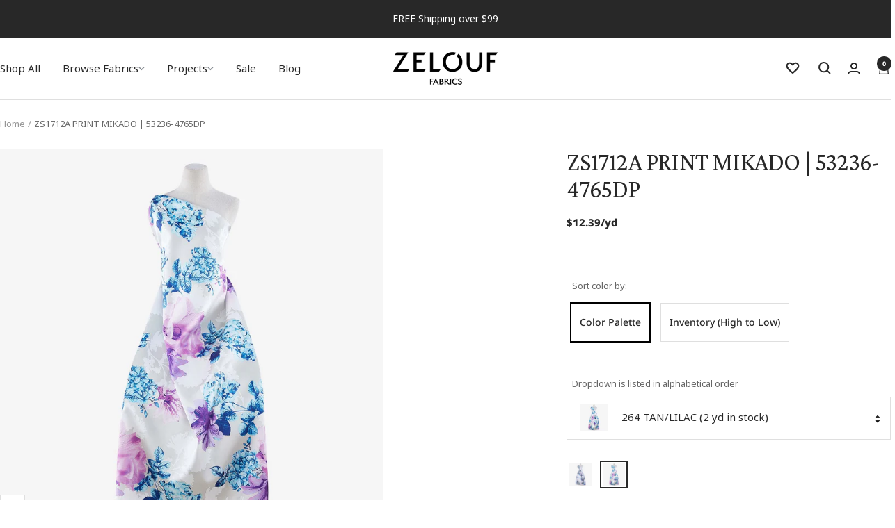

--- FILE ---
content_type: text/html; charset=utf-8
request_url: https://zelouffabrics.com/products/53236-4765dp-zs1712a-print-mikado
body_size: 49485
content:
<!doctype html><html class="no-js" lang="en" dir="ltr">
  <head>
    <meta charset="utf-8">
    <meta name="viewport" content="width=device-width, initial-scale=1.0, height=device-height, minimum-scale=1.0, maximum-scale=1.0">
    <meta name="theme-color" content="#ffffff">
    <meta name="google-site-verification" content="EDOpO-HpUfWc-AsvpyX2Rcv4nljfgGdIV25O3tMlfXw" /><script>const ensureInstantJS=()=>{window.InstantJS||(window.InstantJS={}),window.InstantJS.track||(window.InstantJS.trackQueue=[],window.InstantJS.track=function(){window.InstantJS.trackQueue.push(arguments)})};ensureInstantJS();const trackEvent=(()=>{const t=new Set;return e=>{const n=JSON.stringify(e);t.has(n)||!e[0].includes("track")||(t.add(n),window.InstantJS.track("MARKETING_PIXEL_EVENT_FIRED",[{event:e,provider:"META_PLATFORMS"}]))}})();(function(){const e=()=>{if(window.fbq?.callMethod){const t=window.fbq,e=function(){trackEvent([...arguments]),t.apply(this,arguments)};for(const n in t)t.hasOwnProperty(n)&&(e[n]=t[n]);window.fbq=e}else setTimeout(e,1)},t=()=>{const{_fbq:e}=window;if(e&&e.queue){e.queue.forEach(t=>trackEvent([...t]));const n=e.queue.push;e.queue.push=function(...t){trackEvent([...t[0]]);return n.apply(e.queue,t)}}else setTimeout(t,1)};e(),t()})();</script><link rel="shortcut icon" href="//zelouffabrics.com/cdn/shop/files/vectorise-logo.jpg?v=1685644262&width=96" type="image/png"><link rel="preconnect" href="https://cdn.shopify.com">
    <link rel="dns-prefetch" href="https://productreviews.shopifycdn.com">
    <link rel="dns-prefetch" href="https://www.google-analytics.com"><link rel="preconnect" href="https://fonts.shopifycdn.com" crossorigin><link rel="preload" as="style" href="//zelouffabrics.com/cdn/shop/t/179/assets/theme.css?v=23863310940105805671768496938">
    <link rel="preload" as="script" href="//zelouffabrics.com/cdn/shop/t/179/assets/vendor.js?v=32643890569905814191768496938">
    <link rel="preload" as="script" href="//zelouffabrics.com/cdn/shop/t/179/assets/theme.js?v=90627366758597222841768496938"><link rel="preload" as="fetch" href="/products/53236-4765dp-zs1712a-print-mikado.js" crossorigin><link rel="preload" as="script" href="//zelouffabrics.com/cdn/shop/t/179/assets/flickity.js?v=176646718982628074891768496938"><meta name="twitter:image:alt" content="#color_264 TAN/LILAC">
    
    <style>
  :root {--heading-color: 40, 40, 40;
    --text-color: 40, 40, 40;
    --background: 255, 255, 255;
    --secondary-background: 255, 255, 255;
    --border-color: 223, 223, 223;
    --border-color-darker: 169, 169, 169;
    --success-color: 46, 158, 123;
    --success-background: 213, 236, 229;
    --error-color: 222, 42, 42;
    --error-background: 253, 240, 240;
    --primary-button-background: 40, 40, 40;
    --primary-button-text-color: 255, 255, 255;
    --secondary-button-background: 255, 255, 255;
    --secondary-button-text-color: 40, 40, 40;
    --product-star-rating: 246, 164, 41;
    --product-on-sale-accent: 222, 42, 42;
    --product-sold-out-accent: 111, 113, 155;
    --product-custom-label-background: 64, 93, 230;
    --product-custom-label-text-color: 255, 255, 255;
    --product-custom-label-2-background: 243, 255, 52;
    --product-custom-label-2-text-color: 0, 0, 0;
    --product-low-stock-text-color: 222, 42, 42;
    --product-in-stock-text-color: 46, 158, 123;
    --loading-bar-background: 40, 40, 40;

    /* We duplicate some "base" colors as root colors, which is useful to use on drawer elements or popover without. Those should not be overridden to avoid issues */
    --root-heading-color: 40, 40, 40;
    --root-text-color: 40, 40, 40;
    --root-background: 255, 255, 255;
    --root-border-color: 223, 223, 223;
    --root-primary-button-background: 40, 40, 40;
    --root-primary-button-text-color: 255, 255, 255;

    --font-sans-serif: -apple-system, BlinkMacSystemFont, 'avenir next', avenir, 'segoe ui', 'helvetica neue', helvetica, Ubuntu, roboto, noto, arial, sans-serif;
    --font-serif: 'Iowan Old Style', 'Apple Garamond', Baskerville, 'Times New Roman', 'Droid Serif', Times, 'Source Serif Pro', serif, 'Apple Color Emoji', 'Segoe UI Emoji', 'Segoe UI Symbol';
    --heading-font-family: Crimson Pro, -apple-system, BlinkMacSystemFont, 'avenir next', avenir, 'segoe ui', 'helvetica neue', helvetica, Ubuntu, roboto, noto, arial, sans-serif;
    --text-font-family: Noto Sans,-apple-system, BlinkMacSystemFont, 'avenir next', avenir, 'segoe ui', 'helvetica neue', helvetica, Ubuntu, roboto, noto, arial, sans-serif;
    --base-font-size: 15px;
    --heading-font-weight: 400;
    --heading-font-style: normal;
    --heading-text-transform: normal;
    --text-font-weight: 400;
    --text-font-style: normal;
    --text-font-bold-weight: 700;

    /* Typography (font size) */
    --heading-xxsmall-font-size: 11px;
    --heading-xsmall-font-size: 11px;
    --heading-small-font-size: 12px;
    --heading-large-font-size: 36px;
    --heading-h1-font-size: 36px;
    --heading-h2-font-size: 30px;
    --heading-h3-font-size: 26px;
    --heading-h4-font-size: 24px;
    --heading-h5-font-size: 20px;
    --heading-h6-font-size: 16px;

    /* Control the look and feel of the theme by changing radius of various elements */
    --button-border-radius: 0px;
    --block-border-radius: 0px;
    --block-border-radius-reduced: 0px;
    --color-swatch-border-radius: 100%;

    /* Button size */
    --button-height: 48px;
    --button-small-height: 40px;

    /* Form related */
    --form-input-field-height: 48px;
    --form-input-gap: 16px;
    --form-submit-margin: 24px;

    /* Product listing related variables */
    --product-list-block-spacing: 32px;

    /* Video related */
    --play-button-background: 255, 255, 255;
    --play-button-arrow: 40, 40, 40;

    /* RTL support */
    --transform-logical-flip: 1;
    --transform-origin-start: left;
    --transform-origin-end: right;

    /* Other */
    --zoom-cursor-svg-url: url(//zelouffabrics.com/cdn/shop/t/179/assets/zoom-cursor.svg?v=39908859784506347231768496938);
    --arrow-right-svg-url: url(//zelouffabrics.com/cdn/shop/t/179/assets/arrow-right.svg?v=40046868119262634591768496938);
    --arrow-left-svg-url: url(//zelouffabrics.com/cdn/shop/t/179/assets/arrow-left.svg?v=158856395986752206651768496938);

    /* Some useful variables that we can reuse in our CSS. Some explanation are needed for some of them:
       - container-max-width-minus-gutters: represents the container max width without the edge gutters
       - container-outer-width: considering the screen width, represent all the space outside the container
       - container-outer-margin: same as container-outer-width but get set to 0 inside a container
       - container-inner-width: the effective space inside the container (minus gutters)
       - grid-column-width: represents the width of a single column of the grid
       - vertical-breather: this is a variable that defines the global "spacing" between sections, and inside the section
                            to create some "breath" and minimum spacing
     */
    --container-max-width: 1600px;
    --container-gutter: 24px;
    --container-max-width-minus-gutters: calc(var(--container-max-width) - (var(--container-gutter)) * 2);
    --container-outer-width: max(calc((100vw - var(--container-max-width-minus-gutters)) / 2), var(--container-gutter));
    --container-outer-margin: var(--container-outer-width);
    --container-inner-width: calc(100vw - var(--container-outer-width) * 2);

    --grid-column-count: 10;
    --grid-gap: 24px;
    --grid-column-width: calc((100vw - var(--container-outer-width) * 2 - var(--grid-gap) * (var(--grid-column-count) - 1)) / var(--grid-column-count));

    --vertical-breather: 48px;
    --vertical-breather-tight: 48px;

    /* Shopify related variables */
    --payment-terms-background-color: #ffffff;
  }

  @media screen and (min-width: 741px) {
    :root {
      --container-gutter: 40px;
      --grid-column-count: 20;
      --vertical-breather: 64px;
      --vertical-breather-tight: 64px;

      /* Typography (font size) */
      --heading-xsmall-font-size: 12px;
      --heading-small-font-size: 13px;
      --heading-large-font-size: 52px;
      --heading-h1-font-size: 48px;
      --heading-h2-font-size: 38px;
      --heading-h3-font-size: 32px;
      --heading-h4-font-size: 24px;
      --heading-h5-font-size: 20px;
      --heading-h6-font-size: 18px;

      /* Form related */
      --form-input-field-height: 52px;
      --form-submit-margin: 32px;

      /* Button size */
      --button-height: 52px;
      --button-small-height: 44px;
    }
  }

  @media screen and (min-width: 1200px) {
    :root {
      --vertical-breather: 80px;
      --vertical-breather-tight: 64px;
      --product-list-block-spacing: 48px;

      /* Typography */
      --heading-large-font-size: 64px;
      --heading-h1-font-size: 56px;
      --heading-h2-font-size: 48px;
      --heading-h3-font-size: 36px;
      --heading-h4-font-size: 30px;
      --heading-h5-font-size: 24px;
      --heading-h6-font-size: 18px;
    }
  }

  @media screen and (min-width: 1600px) {
    :root {
      --vertical-breather: 90px;
      --vertical-breather-tight: 64px;
    }
  }

  /* Mega menu font */
  @font-face {
  font-family: Figtree;
  font-weight: 400;
  font-style: normal;
  src: url("//zelouffabrics.com/cdn/fonts/figtree/figtree_n4.3c0838aba1701047e60be6a99a1b0a40ce9b8419.woff2") format("woff2"),
       url("//zelouffabrics.com/cdn/fonts/figtree/figtree_n4.c0575d1db21fc3821f17fd6617d3dee552312137.woff") format("woff");
}

</style>
    <script>
  // This allows to expose several variables to the global scope, to be used in scripts
  window.themeVariables = {
    settings: {
      direction: "ltr",
      pageType: "product",
      cartCount: 0,
      moneyFormat: "${{amount}}",
      moneyWithCurrencyFormat: "${{amount}} USD",
      showVendor: false,
      discountMode: "saving",
      currencyCodeEnabled: false,
      cartType: "drawer",
      cartCurrency: "USD",
      cartMinimumAmountThreshold: 2000,
      freeSampleProduct: {"id":4677103222872,"title":"Free Swatch","handle":"free-sample-product","description":"","published_at":"2024-08-28T13:18:01-04:00","created_at":"2020-07-06T07:29:06-04:00","vendor":"Zelouf Fabrics","type":"Swatch","tags":[],"price":0,"price_min":0,"price_max":0,"available":true,"price_varies":false,"compare_at_price":null,"compare_at_price_min":0,"compare_at_price_max":0,"compare_at_price_varies":false,"variants":[{"id":33118861918296,"title":"Default Title","option1":"Default Title","option2":null,"option3":null,"sku":"212299","requires_shipping":true,"taxable":false,"featured_image":null,"available":true,"name":"Free Swatch","public_title":null,"options":["Default Title"],"price":0,"weight":57,"compare_at_price":null,"inventory_management":null,"barcode":"","requires_selling_plan":false,"selling_plan_allocations":[],"quantity_rule":{"min":1,"max":null,"increment":1}}],"images":["\/\/zelouffabrics.com\/cdn\/shop\/products\/swatchgraphic.jpg?v=1618497178"],"featured_image":"\/\/zelouffabrics.com\/cdn\/shop\/products\/swatchgraphic.jpg?v=1618497178","options":["Title"],"media":[{"alt":"Free Swatch   Zelouf Fabrics","id":15144620949691,"position":1,"preview_image":{"aspect_ratio":1.17,"height":1869,"width":2187,"src":"\/\/zelouffabrics.com\/cdn\/shop\/products\/swatchgraphic.jpg?v=1618497178"},"aspect_ratio":1.17,"height":1869,"media_type":"image","src":"\/\/zelouffabrics.com\/cdn\/shop\/products\/swatchgraphic.jpg?v=1618497178","width":2187}],"requires_selling_plan":false,"selling_plan_groups":[],"content":""},
      freeSamplesThreshold: 10,
      mobileZoomFactor: 2.5
    },

    routes: {
      host: "zelouffabrics.com",
      rootUrl: "\/",
      rootUrlWithoutSlash: '',
      cartUrl: "\/cart",
      cartAddUrl: "\/cart\/add",
      cartChangeUrl: "\/cart\/change",
      searchUrl: "\/search",
      predictiveSearchUrl: "\/search\/suggest",
      productRecommendationsUrl: "\/recommendations\/products"
    },

    strings: {
      accessibilityDelete: "Delete",
      accessibilityClose: "Close",
      collectionSoldOut: "Sold out",
      collectionDiscount: "Save @savings@",
      productSalePrice: "Sale price",
      productRegularPrice: "Regular price",
      productFormUnavailable: "Unavailable",
      productFormSoldOut: "Sold out",
      productFormPreOrder: "Pre-order",
      productFormAddToCart: "Add to cart",
      searchNoResults: "No results could be found.",
      searchNewSearch: "New search",
      searchProducts: "Products",
      searchArticles: "Journal",
      searchPages: "Pages",
      searchCollections: "Collections",
      cartViewCart: "View cart",
      cartItemAdded: "Item added to your cart!",
      cartItemAddedShort: "Added to your cart!",
      cartAddOrderNote: "Add order note",
      cartEditOrderNote: "Edit order note",
      shippingEstimatorNoResults: "Sorry, we do not ship to your address.",
      shippingEstimatorOneResult: "There is one shipping rate for your address:",
      shippingEstimatorMultipleResults: "There are several shipping rates for your address:",
      shippingEstimatorError: "One or more error occurred while retrieving shipping rates:"
    },

    libs: {
      flickity: "\/\/zelouffabrics.com\/cdn\/shop\/t\/179\/assets\/flickity.js?v=176646718982628074891768496938",
      photoswipe: "\/\/zelouffabrics.com\/cdn\/shop\/t\/179\/assets\/photoswipe.js?v=132268647426145925301768496938",
      qrCode: "\/\/zelouffabrics.com\/cdn\/shopifycloud\/storefront\/assets\/themes_support\/vendor\/qrcode-3f2b403b.js"
    },

    breakpoints: {
      phone: 'screen and (max-width: 740px)',
      tablet: 'screen and (min-width: 741px) and (max-width: 999px)',
      tabletAndUp: 'screen and (min-width: 741px)',
      pocket: 'screen and (max-width: 999px)',
      lap: 'screen and (min-width: 1000px) and (max-width: 1199px)',
      lapAndUp: 'screen and (min-width: 1000px)',
      desktop: 'screen and (min-width: 1200px)',
      wide: 'screen and (min-width: 1400px)'
    }
  };

  window.addEventListener('pageshow', async () => {
    const cartContent = await (await fetch(`${window.themeVariables.routes.cartUrl}.js`, {cache: 'reload'})).json();
    document.documentElement.dispatchEvent(new CustomEvent('cart:refresh', {detail: {cart: cartContent}}));
  });

  if ('noModule' in HTMLScriptElement.prototype) {
    // Old browsers (like IE) that does not support module will be considered as if not executing JS at all
    document.documentElement.className = document.documentElement.className.replace('no-js', 'js');

    requestAnimationFrame(() => {
      const viewportHeight = (window.visualViewport ? window.visualViewport.height : document.documentElement.clientHeight);
      document.documentElement.style.setProperty('--window-height',viewportHeight + 'px');
    });
  }// We save the product ID in local storage to be eventually used for recently viewed section
    try {
      const items = JSON.parse(localStorage.getItem('theme:recently-viewed-products') || '[]');

      // We check if the current product already exists, and if it does not, we add it at the start
      if (!items.includes(4646700417112)) {
        items.unshift(4646700417112);
      }

      localStorage.setItem('theme:recently-viewed-products', JSON.stringify(items.slice(0, 20)));
    } catch (e) {
      // Safari in private mode does not allow setting item, we silently fail
    }</script>

    <link rel="stylesheet" href="//zelouffabrics.com/cdn/shop/t/179/assets/fonts.css?v=29570681345744114121768939617">
    <link rel="stylesheet" href="//zelouffabrics.com/cdn/shop/t/179/assets/theme.css?v=23863310940105805671768496938">
    <link rel="stylesheet" href="//zelouffabrics.com/cdn/shop/t/179/assets/rs-custom.css?v=69788771797318852001768496938">

    <script src="//zelouffabrics.com/cdn/shop/t/179/assets/vendor.js?v=32643890569905814191768496938" defer></script>
    <script src="//zelouffabrics.com/cdn/shop/t/179/assets/theme.js?v=90627366758597222841768496938" defer></script>
    <script src="//zelouffabrics.com/cdn/shop/t/179/assets/custom.js?v=141667737483452133241768496938" defer></script>

    
    
    
    <script>window.performance && window.performance.mark && window.performance.mark('shopify.content_for_header.start');</script><meta name="google-site-verification" content="eF67CM6WfJLRdvkrc0FXItTItTzGqTcIYnUpDehacVU">
<meta name="facebook-domain-verification" content="5ppjkv10d86immobynckecyzx8fi6d">
<meta id="shopify-digital-wallet" name="shopify-digital-wallet" content="/25399722072/digital_wallets/dialog">
<meta name="shopify-checkout-api-token" content="2056d7e89e55b5df4e52964be5d59e71">
<meta id="in-context-paypal-metadata" data-shop-id="25399722072" data-venmo-supported="false" data-environment="production" data-locale="en_US" data-paypal-v4="true" data-currency="USD">
<link rel="alternate" type="application/json+oembed" href="https://zelouffabrics.com/products/53236-4765dp-zs1712a-print-mikado.oembed">
<script async="async" src="/checkouts/internal/preloads.js?locale=en-US"></script>
<link rel="preconnect" href="https://shop.app" crossorigin="anonymous">
<script async="async" src="https://shop.app/checkouts/internal/preloads.js?locale=en-US&shop_id=25399722072" crossorigin="anonymous"></script>
<script id="apple-pay-shop-capabilities" type="application/json">{"shopId":25399722072,"countryCode":"US","currencyCode":"USD","merchantCapabilities":["supports3DS"],"merchantId":"gid:\/\/shopify\/Shop\/25399722072","merchantName":"Zelouf Fabrics ","requiredBillingContactFields":["postalAddress","email"],"requiredShippingContactFields":["postalAddress","email"],"shippingType":"shipping","supportedNetworks":["visa","masterCard","amex","discover","elo","jcb"],"total":{"type":"pending","label":"Zelouf Fabrics ","amount":"1.00"},"shopifyPaymentsEnabled":true,"supportsSubscriptions":true}</script>
<script id="shopify-features" type="application/json">{"accessToken":"2056d7e89e55b5df4e52964be5d59e71","betas":["rich-media-storefront-analytics"],"domain":"zelouffabrics.com","predictiveSearch":true,"shopId":25399722072,"locale":"en"}</script>
<script>var Shopify = Shopify || {};
Shopify.shop = "zelouf.myshopify.com";
Shopify.locale = "en";
Shopify.currency = {"active":"USD","rate":"1.0"};
Shopify.country = "US";
Shopify.theme = {"name":"Final - Nordic - 1 - 15 - MR 2026 Banner 2","id":155675230438,"schema_name":"Focal","schema_version":"11.2.1","theme_store_id":714,"role":"main"};
Shopify.theme.handle = "null";
Shopify.theme.style = {"id":null,"handle":null};
Shopify.cdnHost = "zelouffabrics.com/cdn";
Shopify.routes = Shopify.routes || {};
Shopify.routes.root = "/";</script>
<script type="module">!function(o){(o.Shopify=o.Shopify||{}).modules=!0}(window);</script>
<script>!function(o){function n(){var o=[];function n(){o.push(Array.prototype.slice.apply(arguments))}return n.q=o,n}var t=o.Shopify=o.Shopify||{};t.loadFeatures=n(),t.autoloadFeatures=n()}(window);</script>
<script>
  window.ShopifyPay = window.ShopifyPay || {};
  window.ShopifyPay.apiHost = "shop.app\/pay";
  window.ShopifyPay.redirectState = null;
</script>
<script id="shop-js-analytics" type="application/json">{"pageType":"product"}</script>
<script defer="defer" async type="module" src="//zelouffabrics.com/cdn/shopifycloud/shop-js/modules/v2/client.init-shop-cart-sync_BT-GjEfc.en.esm.js"></script>
<script defer="defer" async type="module" src="//zelouffabrics.com/cdn/shopifycloud/shop-js/modules/v2/chunk.common_D58fp_Oc.esm.js"></script>
<script defer="defer" async type="module" src="//zelouffabrics.com/cdn/shopifycloud/shop-js/modules/v2/chunk.modal_xMitdFEc.esm.js"></script>
<script type="module">
  await import("//zelouffabrics.com/cdn/shopifycloud/shop-js/modules/v2/client.init-shop-cart-sync_BT-GjEfc.en.esm.js");
await import("//zelouffabrics.com/cdn/shopifycloud/shop-js/modules/v2/chunk.common_D58fp_Oc.esm.js");
await import("//zelouffabrics.com/cdn/shopifycloud/shop-js/modules/v2/chunk.modal_xMitdFEc.esm.js");

  window.Shopify.SignInWithShop?.initShopCartSync?.({"fedCMEnabled":true,"windoidEnabled":true});

</script>
<script defer="defer" async type="module" src="//zelouffabrics.com/cdn/shopifycloud/shop-js/modules/v2/client.payment-terms_Ci9AEqFq.en.esm.js"></script>
<script defer="defer" async type="module" src="//zelouffabrics.com/cdn/shopifycloud/shop-js/modules/v2/chunk.common_D58fp_Oc.esm.js"></script>
<script defer="defer" async type="module" src="//zelouffabrics.com/cdn/shopifycloud/shop-js/modules/v2/chunk.modal_xMitdFEc.esm.js"></script>
<script type="module">
  await import("//zelouffabrics.com/cdn/shopifycloud/shop-js/modules/v2/client.payment-terms_Ci9AEqFq.en.esm.js");
await import("//zelouffabrics.com/cdn/shopifycloud/shop-js/modules/v2/chunk.common_D58fp_Oc.esm.js");
await import("//zelouffabrics.com/cdn/shopifycloud/shop-js/modules/v2/chunk.modal_xMitdFEc.esm.js");

  
</script>
<script>
  window.Shopify = window.Shopify || {};
  if (!window.Shopify.featureAssets) window.Shopify.featureAssets = {};
  window.Shopify.featureAssets['shop-js'] = {"shop-cart-sync":["modules/v2/client.shop-cart-sync_DZOKe7Ll.en.esm.js","modules/v2/chunk.common_D58fp_Oc.esm.js","modules/v2/chunk.modal_xMitdFEc.esm.js"],"init-fed-cm":["modules/v2/client.init-fed-cm_B6oLuCjv.en.esm.js","modules/v2/chunk.common_D58fp_Oc.esm.js","modules/v2/chunk.modal_xMitdFEc.esm.js"],"shop-cash-offers":["modules/v2/client.shop-cash-offers_D2sdYoxE.en.esm.js","modules/v2/chunk.common_D58fp_Oc.esm.js","modules/v2/chunk.modal_xMitdFEc.esm.js"],"shop-login-button":["modules/v2/client.shop-login-button_QeVjl5Y3.en.esm.js","modules/v2/chunk.common_D58fp_Oc.esm.js","modules/v2/chunk.modal_xMitdFEc.esm.js"],"pay-button":["modules/v2/client.pay-button_DXTOsIq6.en.esm.js","modules/v2/chunk.common_D58fp_Oc.esm.js","modules/v2/chunk.modal_xMitdFEc.esm.js"],"shop-button":["modules/v2/client.shop-button_DQZHx9pm.en.esm.js","modules/v2/chunk.common_D58fp_Oc.esm.js","modules/v2/chunk.modal_xMitdFEc.esm.js"],"avatar":["modules/v2/client.avatar_BTnouDA3.en.esm.js"],"init-windoid":["modules/v2/client.init-windoid_CR1B-cfM.en.esm.js","modules/v2/chunk.common_D58fp_Oc.esm.js","modules/v2/chunk.modal_xMitdFEc.esm.js"],"init-shop-for-new-customer-accounts":["modules/v2/client.init-shop-for-new-customer-accounts_C_vY_xzh.en.esm.js","modules/v2/client.shop-login-button_QeVjl5Y3.en.esm.js","modules/v2/chunk.common_D58fp_Oc.esm.js","modules/v2/chunk.modal_xMitdFEc.esm.js"],"init-shop-email-lookup-coordinator":["modules/v2/client.init-shop-email-lookup-coordinator_BI7n9ZSv.en.esm.js","modules/v2/chunk.common_D58fp_Oc.esm.js","modules/v2/chunk.modal_xMitdFEc.esm.js"],"init-shop-cart-sync":["modules/v2/client.init-shop-cart-sync_BT-GjEfc.en.esm.js","modules/v2/chunk.common_D58fp_Oc.esm.js","modules/v2/chunk.modal_xMitdFEc.esm.js"],"shop-toast-manager":["modules/v2/client.shop-toast-manager_DiYdP3xc.en.esm.js","modules/v2/chunk.common_D58fp_Oc.esm.js","modules/v2/chunk.modal_xMitdFEc.esm.js"],"init-customer-accounts":["modules/v2/client.init-customer-accounts_D9ZNqS-Q.en.esm.js","modules/v2/client.shop-login-button_QeVjl5Y3.en.esm.js","modules/v2/chunk.common_D58fp_Oc.esm.js","modules/v2/chunk.modal_xMitdFEc.esm.js"],"init-customer-accounts-sign-up":["modules/v2/client.init-customer-accounts-sign-up_iGw4briv.en.esm.js","modules/v2/client.shop-login-button_QeVjl5Y3.en.esm.js","modules/v2/chunk.common_D58fp_Oc.esm.js","modules/v2/chunk.modal_xMitdFEc.esm.js"],"shop-follow-button":["modules/v2/client.shop-follow-button_CqMgW2wH.en.esm.js","modules/v2/chunk.common_D58fp_Oc.esm.js","modules/v2/chunk.modal_xMitdFEc.esm.js"],"checkout-modal":["modules/v2/client.checkout-modal_xHeaAweL.en.esm.js","modules/v2/chunk.common_D58fp_Oc.esm.js","modules/v2/chunk.modal_xMitdFEc.esm.js"],"shop-login":["modules/v2/client.shop-login_D91U-Q7h.en.esm.js","modules/v2/chunk.common_D58fp_Oc.esm.js","modules/v2/chunk.modal_xMitdFEc.esm.js"],"lead-capture":["modules/v2/client.lead-capture_BJmE1dJe.en.esm.js","modules/v2/chunk.common_D58fp_Oc.esm.js","modules/v2/chunk.modal_xMitdFEc.esm.js"],"payment-terms":["modules/v2/client.payment-terms_Ci9AEqFq.en.esm.js","modules/v2/chunk.common_D58fp_Oc.esm.js","modules/v2/chunk.modal_xMitdFEc.esm.js"]};
</script>
<script>(function() {
  var isLoaded = false;
  function asyncLoad() {
    if (isLoaded) return;
    isLoaded = true;
    var urls = ["\/\/code.tidio.co\/bog0wic7zu5aqvelztld8ts2b2e8py7z.js?shop=zelouf.myshopify.com","\/\/cdn.shopify.com\/proxy\/490d0b12520efd1d23c5688ab3be94d90508eb28b96d54e97eed93e6ca6c49c7\/bingshoppingtool-t2app-prod.trafficmanager.net\/uet\/tracking_script?shop=zelouf.myshopify.com\u0026sp-cache-control=cHVibGljLCBtYXgtYWdlPTkwMA","https:\/\/static.klaviyo.com\/onsite\/js\/klaviyo.js?company_id=PrguXs\u0026shop=zelouf.myshopify.com","https:\/\/cdn.attn.tv\/zelouffabrics\/dtag.js?shop=zelouf.myshopify.com","https:\/\/cdn.shopify.com\/s\/files\/1\/0253\/9972\/2072\/t\/179\/assets\/yoast-active-script.js?v=1768496938\u0026shop=zelouf.myshopify.com","https:\/\/cdn.shopify.com\/s\/files\/1\/0253\/9972\/2072\/t\/179\/assets\/instant-pixel-site_a34a844bd91746d19d6df0a7fdd55ca3.js?v=1768496938\u0026shop=zelouf.myshopify.com"];
    for (var i = 0; i < urls.length; i++) {
      var s = document.createElement('script');
      s.type = 'text/javascript';
      s.async = true;
      s.src = urls[i];
      var x = document.getElementsByTagName('script')[0];
      x.parentNode.insertBefore(s, x);
    }
  };
  if(window.attachEvent) {
    window.attachEvent('onload', asyncLoad);
  } else {
    window.addEventListener('load', asyncLoad, false);
  }
})();</script>
<script id="__st">var __st={"a":25399722072,"offset":-18000,"reqid":"1d02d57e-8336-42f0-88d2-e33fe34b6d4f-1769312894","pageurl":"zelouffabrics.com\/products\/53236-4765dp-zs1712a-print-mikado","u":"71ba3b70217f","p":"product","rtyp":"product","rid":4646700417112};</script>
<script>window.ShopifyPaypalV4VisibilityTracking = true;</script>
<script id="captcha-bootstrap">!function(){'use strict';const t='contact',e='account',n='new_comment',o=[[t,t],['blogs',n],['comments',n],[t,'customer']],c=[[e,'customer_login'],[e,'guest_login'],[e,'recover_customer_password'],[e,'create_customer']],r=t=>t.map((([t,e])=>`form[action*='/${t}']:not([data-nocaptcha='true']) input[name='form_type'][value='${e}']`)).join(','),a=t=>()=>t?[...document.querySelectorAll(t)].map((t=>t.form)):[];function s(){const t=[...o],e=r(t);return a(e)}const i='password',u='form_key',d=['recaptcha-v3-token','g-recaptcha-response','h-captcha-response',i],f=()=>{try{return window.sessionStorage}catch{return}},m='__shopify_v',_=t=>t.elements[u];function p(t,e,n=!1){try{const o=window.sessionStorage,c=JSON.parse(o.getItem(e)),{data:r}=function(t){const{data:e,action:n}=t;return t[m]||n?{data:e,action:n}:{data:t,action:n}}(c);for(const[e,n]of Object.entries(r))t.elements[e]&&(t.elements[e].value=n);n&&o.removeItem(e)}catch(o){console.error('form repopulation failed',{error:o})}}const l='form_type',E='cptcha';function T(t){t.dataset[E]=!0}const w=window,h=w.document,L='Shopify',v='ce_forms',y='captcha';let A=!1;((t,e)=>{const n=(g='f06e6c50-85a8-45c8-87d0-21a2b65856fe',I='https://cdn.shopify.com/shopifycloud/storefront-forms-hcaptcha/ce_storefront_forms_captcha_hcaptcha.v1.5.2.iife.js',D={infoText:'Protected by hCaptcha',privacyText:'Privacy',termsText:'Terms'},(t,e,n)=>{const o=w[L][v],c=o.bindForm;if(c)return c(t,g,e,D).then(n);var r;o.q.push([[t,g,e,D],n]),r=I,A||(h.body.append(Object.assign(h.createElement('script'),{id:'captcha-provider',async:!0,src:r})),A=!0)});var g,I,D;w[L]=w[L]||{},w[L][v]=w[L][v]||{},w[L][v].q=[],w[L][y]=w[L][y]||{},w[L][y].protect=function(t,e){n(t,void 0,e),T(t)},Object.freeze(w[L][y]),function(t,e,n,w,h,L){const[v,y,A,g]=function(t,e,n){const i=e?o:[],u=t?c:[],d=[...i,...u],f=r(d),m=r(i),_=r(d.filter((([t,e])=>n.includes(e))));return[a(f),a(m),a(_),s()]}(w,h,L),I=t=>{const e=t.target;return e instanceof HTMLFormElement?e:e&&e.form},D=t=>v().includes(t);t.addEventListener('submit',(t=>{const e=I(t);if(!e)return;const n=D(e)&&!e.dataset.hcaptchaBound&&!e.dataset.recaptchaBound,o=_(e),c=g().includes(e)&&(!o||!o.value);(n||c)&&t.preventDefault(),c&&!n&&(function(t){try{if(!f())return;!function(t){const e=f();if(!e)return;const n=_(t);if(!n)return;const o=n.value;o&&e.removeItem(o)}(t);const e=Array.from(Array(32),(()=>Math.random().toString(36)[2])).join('');!function(t,e){_(t)||t.append(Object.assign(document.createElement('input'),{type:'hidden',name:u})),t.elements[u].value=e}(t,e),function(t,e){const n=f();if(!n)return;const o=[...t.querySelectorAll(`input[type='${i}']`)].map((({name:t})=>t)),c=[...d,...o],r={};for(const[a,s]of new FormData(t).entries())c.includes(a)||(r[a]=s);n.setItem(e,JSON.stringify({[m]:1,action:t.action,data:r}))}(t,e)}catch(e){console.error('failed to persist form',e)}}(e),e.submit())}));const S=(t,e)=>{t&&!t.dataset[E]&&(n(t,e.some((e=>e===t))),T(t))};for(const o of['focusin','change'])t.addEventListener(o,(t=>{const e=I(t);D(e)&&S(e,y())}));const B=e.get('form_key'),M=e.get(l),P=B&&M;t.addEventListener('DOMContentLoaded',(()=>{const t=y();if(P)for(const e of t)e.elements[l].value===M&&p(e,B);[...new Set([...A(),...v().filter((t=>'true'===t.dataset.shopifyCaptcha))])].forEach((e=>S(e,t)))}))}(h,new URLSearchParams(w.location.search),n,t,e,['guest_login'])})(!0,!0)}();</script>
<script integrity="sha256-4kQ18oKyAcykRKYeNunJcIwy7WH5gtpwJnB7kiuLZ1E=" data-source-attribution="shopify.loadfeatures" defer="defer" src="//zelouffabrics.com/cdn/shopifycloud/storefront/assets/storefront/load_feature-a0a9edcb.js" crossorigin="anonymous"></script>
<script crossorigin="anonymous" defer="defer" src="//zelouffabrics.com/cdn/shopifycloud/storefront/assets/shopify_pay/storefront-65b4c6d7.js?v=20250812"></script>
<script data-source-attribution="shopify.dynamic_checkout.dynamic.init">var Shopify=Shopify||{};Shopify.PaymentButton=Shopify.PaymentButton||{isStorefrontPortableWallets:!0,init:function(){window.Shopify.PaymentButton.init=function(){};var t=document.createElement("script");t.src="https://zelouffabrics.com/cdn/shopifycloud/portable-wallets/latest/portable-wallets.en.js",t.type="module",document.head.appendChild(t)}};
</script>
<script data-source-attribution="shopify.dynamic_checkout.buyer_consent">
  function portableWalletsHideBuyerConsent(e){var t=document.getElementById("shopify-buyer-consent"),n=document.getElementById("shopify-subscription-policy-button");t&&n&&(t.classList.add("hidden"),t.setAttribute("aria-hidden","true"),n.removeEventListener("click",e))}function portableWalletsShowBuyerConsent(e){var t=document.getElementById("shopify-buyer-consent"),n=document.getElementById("shopify-subscription-policy-button");t&&n&&(t.classList.remove("hidden"),t.removeAttribute("aria-hidden"),n.addEventListener("click",e))}window.Shopify?.PaymentButton&&(window.Shopify.PaymentButton.hideBuyerConsent=portableWalletsHideBuyerConsent,window.Shopify.PaymentButton.showBuyerConsent=portableWalletsShowBuyerConsent);
</script>
<script data-source-attribution="shopify.dynamic_checkout.cart.bootstrap">document.addEventListener("DOMContentLoaded",(function(){function t(){return document.querySelector("shopify-accelerated-checkout-cart, shopify-accelerated-checkout")}if(t())Shopify.PaymentButton.init();else{new MutationObserver((function(e,n){t()&&(Shopify.PaymentButton.init(),n.disconnect())})).observe(document.body,{childList:!0,subtree:!0})}}));
</script>
<link id="shopify-accelerated-checkout-styles" rel="stylesheet" media="screen" href="https://zelouffabrics.com/cdn/shopifycloud/portable-wallets/latest/accelerated-checkout-backwards-compat.css" crossorigin="anonymous">
<style id="shopify-accelerated-checkout-cart">
        #shopify-buyer-consent {
  margin-top: 1em;
  display: inline-block;
  width: 100%;
}

#shopify-buyer-consent.hidden {
  display: none;
}

#shopify-subscription-policy-button {
  background: none;
  border: none;
  padding: 0;
  text-decoration: underline;
  font-size: inherit;
  cursor: pointer;
}

#shopify-subscription-policy-button::before {
  box-shadow: none;
}

      </style>

<script>window.performance && window.performance.mark && window.performance.mark('shopify.content_for_header.end');</script>
    
  
  
    
    <script type="text/javascript">
      (function(c,l,a,r,i,t,y){
          c[a]=c[a]||function(){(c[a].q=c[a].q||[]).push(arguments)};
          t=l.createElement(r);t.async=1;t.src="https://www.clarity.ms/tag/"+i;
          y=l.getElementsByTagName(r)[0];y.parentNode.insertBefore(t,y);
      })(window, document, "clarity", "script", "kynn4ndhcu");
    </script>
    <script>window.is_hulkpo_installed=false</script>
  <!-- BEGIN app block: shopify://apps/lipscore-reviews/blocks/lipscore-init/e89bfb0c-cc26-450f-9297-cec873403986 -->

<script type="text/javascript">
  //<![CDATA[
  window.lipscoreInit = function() {
      lipscore.init({
          apiKey: "491fcb0a305207cb09f73450"
      });
  };

  (function() {
      var scr = document.createElement('script'); scr.async = 1;
      scr.src = "//static.lipscore.com/assets/en/lipscore-v1.js";
      document.getElementsByTagName('head')[0].appendChild(scr);
  })();var count = 0;
      function initWidgets() {
          count++;
          try {
              window.lipscore.initWidgets(true);
          } catch (e) { }

          setTimeout(
              function () {
                  initWidgets();
              }, (0.3 * 1000));
      }

      initWidgets();//]]>
</script>
<!-- END app block --><!-- BEGIN app block: shopify://apps/p42846477-opensend/blocks/opensend/8bff7eeb-8a32-4e15-9a97-72282bd4c762 -->
<script type='text/javascript'>
!function(s) {
  let o = s.createElement('script'), u = s.getElementsByTagName('script')[0];
  o.src = 'https://cdn.aggle.net/oir/oir.min.js';
  o.async = !0, o.setAttribute('oirtyp', '48b1feaa'), o.setAttribute('oirid', 'P42846477');
  u.parentNode.insertBefore(o, u);
}(document);
</script>

<script type='text/javascript'>
!function(e) {
  let t = {  };
  (e._oirtrk = e._oirtrk || []).push(['track', 'on-site', t]);
}(window);
</script>


<!-- END app block --><!-- BEGIN app block: shopify://apps/klaviyo-email-marketing-sms/blocks/klaviyo-onsite-embed/2632fe16-c075-4321-a88b-50b567f42507 -->












  <script async src="https://static.klaviyo.com/onsite/js/PrguXs/klaviyo.js?company_id=PrguXs"></script>
  <script>!function(){if(!window.klaviyo){window._klOnsite=window._klOnsite||[];try{window.klaviyo=new Proxy({},{get:function(n,i){return"push"===i?function(){var n;(n=window._klOnsite).push.apply(n,arguments)}:function(){for(var n=arguments.length,o=new Array(n),w=0;w<n;w++)o[w]=arguments[w];var t="function"==typeof o[o.length-1]?o.pop():void 0,e=new Promise((function(n){window._klOnsite.push([i].concat(o,[function(i){t&&t(i),n(i)}]))}));return e}}})}catch(n){window.klaviyo=window.klaviyo||[],window.klaviyo.push=function(){var n;(n=window._klOnsite).push.apply(n,arguments)}}}}();</script>

  
    <script id="viewed_product">
      if (item == null) {
        var _learnq = _learnq || [];

        var MetafieldReviews = null
        var MetafieldYotpoRating = null
        var MetafieldYotpoCount = null
        var MetafieldLooxRating = null
        var MetafieldLooxCount = null
        var okendoProduct = null
        var okendoProductReviewCount = null
        var okendoProductReviewAverageValue = null
        try {
          // The following fields are used for Customer Hub recently viewed in order to add reviews.
          // This information is not part of __kla_viewed. Instead, it is part of __kla_viewed_reviewed_items
          MetafieldReviews = {};
          MetafieldYotpoRating = null
          MetafieldYotpoCount = null
          MetafieldLooxRating = null
          MetafieldLooxCount = null

          okendoProduct = null
          // If the okendo metafield is not legacy, it will error, which then requires the new json formatted data
          if (okendoProduct && 'error' in okendoProduct) {
            okendoProduct = null
          }
          okendoProductReviewCount = okendoProduct ? okendoProduct.reviewCount : null
          okendoProductReviewAverageValue = okendoProduct ? okendoProduct.reviewAverageValue : null
        } catch (error) {
          console.error('Error in Klaviyo onsite reviews tracking:', error);
        }

        var item = {
          Name: "ZS1712A PRINT MIKADO  | 53236-4765DP",
          ProductID: 4646700417112,
          Categories: ["All Discount","Beige Fabrics","Best selling products","Floral","Green Fabrics","Large Floral","Mikado","Pink","PRINTED WOVENS","Purple","Spring and Summer","WOVEN"],
          ImageURL: "https://zelouffabrics.com/cdn/shop/products/532364765DP264TANLILAC_1_grande.jpg?v=1707334222",
          URL: "https://zelouffabrics.com/products/53236-4765dp-zs1712a-print-mikado",
          Brand: "Zelouf Fabrics",
          Price: "$12.39",
          Value: "12.39",
          CompareAtPrice: "$0.00"
        };
        _learnq.push(['track', 'Viewed Product', item]);
        _learnq.push(['trackViewedItem', {
          Title: item.Name,
          ItemId: item.ProductID,
          Categories: item.Categories,
          ImageUrl: item.ImageURL,
          Url: item.URL,
          Metadata: {
            Brand: item.Brand,
            Price: item.Price,
            Value: item.Value,
            CompareAtPrice: item.CompareAtPrice
          },
          metafields:{
            reviews: MetafieldReviews,
            yotpo:{
              rating: MetafieldYotpoRating,
              count: MetafieldYotpoCount,
            },
            loox:{
              rating: MetafieldLooxRating,
              count: MetafieldLooxCount,
            },
            okendo: {
              rating: okendoProductReviewAverageValue,
              count: okendoProductReviewCount,
            }
          }
        }]);
      }
    </script>
  




  <script>
    window.klaviyoReviewsProductDesignMode = false
  </script>







<!-- END app block --><!-- BEGIN app block: shopify://apps/yoast-seo/blocks/metatags/7c777011-bc88-4743-a24e-64336e1e5b46 -->
<!-- This site is optimized with Yoast SEO for Shopify -->
<title>ZS1712A PRINT MIKADO | 53236-4765DP | Wholesale Fabrics from $12.39 USD</title>
<meta name="description" content="Shop for ZS1712A PRINT MIKADO | 53236-4765DP fabrics by the yard at wholesale price starts from $12.39 USD . Shop online for high-quality textiles, perfect for designers, manufacturers, and crafters." />
<link rel="canonical" href="https://zelouffabrics.com/products/53236-4765dp-zs1712a-print-mikado" />
<meta name="robots" content="index, follow, max-image-preview:large, max-snippet:-1, max-video-preview:-1" />
<meta property="og:site_name" content="Zelouf Fabrics " />
<meta property="og:url" content="https://zelouffabrics.com/products/53236-4765dp-zs1712a-print-mikado" />
<meta property="og:locale" content="en_US" />
<meta property="og:type" content="product" />
<meta property="og:title" content="ZS1712A PRINT MIKADO | 53236-4765DP | Wholesale Fabrics from $12.39 USD" />
<meta property="og:description" content="Shop for ZS1712A PRINT MIKADO | 53236-4765DP fabrics by the yard at wholesale price starts from $12.39 USD . Shop online for high-quality textiles, perfect for designers, manufacturers, and crafters." />
<meta property="og:image" content="https://zelouffabrics.com/cdn/shop/products/532364765DP264TANLILAC_1.jpg?v=1707334222" />
<meta property="og:image:height" content="1300" />
<meta property="og:image:width" content="1300" />
<meta property="og:availability" content="instock" />
<meta property="product:availability" content="instock" />
<meta property="product:condition" content="new" />
<meta property="product:price:amount" content="12.39" />
<meta property="product:price:currency" content="USD" />
<meta property="product:retailer_item_id" content="170886" />
<meta name="twitter:card" content="summary_large_image" />
<script type="application/ld+json" id="yoast-schema-graph">
{
  "@context": "https://schema.org",
  "@graph": [
    {
      "@type": "Organization",
      "@id": "https://zelouffabrics.com/#/schema/organization/1",
      "url": "https://zelouffabrics.com",
      "name": "Zelouf International",
      "alternateName": "Zelouf Fabrics",
      "logo": {
        "@id": "https://zelouffabrics.com/#/schema/ImageObject/32201544335590"
      },
      "image": [
        {
          "@id": "https://zelouffabrics.com/#/schema/ImageObject/32201544335590"
        }
      ],
      "hasMerchantReturnPolicy": {
        "@type": "MerchantReturnPolicy",
        "merchantReturnLink": "https://zelouffabrics.com/policies/refund-policy"
      },
      "sameAs": ["https:\/\/www.instagram.com\/zelouffabrics\/","https:\/\/www.pinterest.com\/zelouffabrics\/","https:\/\/www.facebook.com\/zelouffabrics\/"]
    },
    {
      "@type": "ImageObject",
      "@id": "https://zelouffabrics.com/#/schema/ImageObject/32201544335590",
      "width": 452,
      "height": 140,
      "url": "https:\/\/zelouffabrics.com\/cdn\/shop\/files\/Zelouf-Logo-Versions_480x_44b31dc8-643f-42d4-8e67-c76eef35d5ad.png?v=1686662580",
      "contentUrl": "https:\/\/zelouffabrics.com\/cdn\/shop\/files\/Zelouf-Logo-Versions_480x_44b31dc8-643f-42d4-8e67-c76eef35d5ad.png?v=1686662580"
    },
    {
      "@type": "WebSite",
      "@id": "https://zelouffabrics.com/#/schema/website/1",
      "url": "https://zelouffabrics.com",
      "name": "Zelouf Fabrics",
      "alternateName": "Zelouf",
      "potentialAction": {
        "@type": "SearchAction",
        "target": "https://zelouffabrics.com/search?q={search_term_string}",
        "query-input": "required name=search_term_string"
      },
      "publisher": {
        "@id": "https://zelouffabrics.com/#/schema/organization/1"
      },
      "inLanguage": "en"
    },
    {
      "@type": "ItemPage",
      "@id": "https:\/\/zelouffabrics.com\/products\/53236-4765dp-zs1712a-print-mikado",
      "name": "ZS1712A PRINT MIKADO | 53236-4765DP | Wholesale Fabrics from $12.39 USD",
      "description": "Shop for ZS1712A PRINT MIKADO | 53236-4765DP fabrics by the yard at wholesale price starts from $12.39 USD . Shop online for high-quality textiles, perfect for designers, manufacturers, and crafters.",
      "datePublished": "2021-01-28T23:51:44-05:00",
      "breadcrumb": {
        "@id": "https:\/\/zelouffabrics.com\/products\/53236-4765dp-zs1712a-print-mikado\/#\/schema\/breadcrumb"
      },
      "primaryImageOfPage": {
        "@id": "https://zelouffabrics.com/#/schema/ImageObject/15659791974587"
      },
      "image": [{
        "@id": "https://zelouffabrics.com/#/schema/ImageObject/15659791974587"
      }],
      "isPartOf": {
        "@id": "https://zelouffabrics.com/#/schema/website/1"
      },
      "url": "https:\/\/zelouffabrics.com\/products\/53236-4765dp-zs1712a-print-mikado"
    },
    {
      "@type": "ImageObject",
      "@id": "https://zelouffabrics.com/#/schema/ImageObject/15659791974587",
      "caption": "#color_264 TAN\/LILAC",
      "inLanguage": "en",
      "width": 1300,
      "height": 1300,
      "url": "https:\/\/zelouffabrics.com\/cdn\/shop\/products\/532364765DP264TANLILAC_1.jpg?v=1707334222",
      "contentUrl": "https:\/\/zelouffabrics.com\/cdn\/shop\/products\/532364765DP264TANLILAC_1.jpg?v=1707334222"
    },
    {
      "@type": "ProductGroup",
      "@id": "https:\/\/zelouffabrics.com\/products\/53236-4765dp-zs1712a-print-mikado\/#\/schema\/Product",
      "brand": [{
        "@type": "Brand",
        "name": "Zelouf Fabrics"
      }],
      "mainEntityOfPage": {
        "@id": "https:\/\/zelouffabrics.com\/products\/53236-4765dp-zs1712a-print-mikado"
      },
      "name": "ZS1712A PRINT MIKADO  | 53236-4765DP",
      "description": "Shop for ZS1712A PRINT MIKADO | 53236-4765DP fabrics by the yard at wholesale price starts from $12.39 USD . Shop online for high-quality textiles, perfect for designers, manufacturers, and crafters.",
      "image": [{
        "@id": "https://zelouffabrics.com/#/schema/ImageObject/15659791974587"
      }],
      "productGroupID": "4646700417112",
      "hasVariant": [
        {
          "@type": "Product",
          "@id": "https://zelouffabrics.com/#/schema/Product/33004947603544",
          "name": "ZS1712A PRINT MIKADO  | 53236-4765DP - 606 LTLILAC\/LAVENDER",
          "sku": "170884",
          "image": [{
            "@id": "https://zelouffabrics.com/#/schema/ImageObject/15659793809595"
          }],
          "offers": {
            "@type": "Offer",
            "@id": "https://zelouffabrics.com/#/schema/Offer/33004947603544",
            "availability": "https://schema.org/InStock",
            "category": "Arts & Entertainment > Hobbies & Creative Arts > Arts & Crafts > Art & Crafting Materials > Textiles > Fabric",
            "priceSpecification": {
              "@type": "UnitPriceSpecification",
              "valueAddedTaxIncluded": true,
              "price": 12.39,
              "priceCurrency": "USD"
            },
            "seller": {
              "@id": "https://zelouffabrics.com/#/schema/organization/1"
            },
            "url": "https:\/\/zelouffabrics.com\/products\/53236-4765dp-zs1712a-print-mikado?variant=33004947603544",
            "checkoutPageURLTemplate": "https:\/\/zelouffabrics.com\/cart\/add?id=33004947603544\u0026quantity=1"
          }
        },
        {
          "@type": "Product",
          "@id": "https://zelouffabrics.com/#/schema/Product/33004947570776",
          "name": "ZS1712A PRINT MIKADO  | 53236-4765DP - 413 MINT\/PEONY",
          "sku": "170885",
          "image": [{
            "@id": "https://zelouffabrics.com/#/schema/ImageObject/20300813828283"
          }],
          "offers": {
            "@type": "Offer",
            "@id": "https://zelouffabrics.com/#/schema/Offer/33004947570776",
            "availability": "https://schema.org/OutOfStock",
            "category": "Arts & Entertainment > Hobbies & Creative Arts > Arts & Crafts > Art & Crafting Materials > Textiles > Fabric",
            "priceSpecification": {
              "@type": "UnitPriceSpecification",
              "valueAddedTaxIncluded": true,
              "price": 12.39,
              "priceCurrency": "USD"
            },
            "seller": {
              "@id": "https://zelouffabrics.com/#/schema/organization/1"
            },
            "url": "https:\/\/zelouffabrics.com\/products\/53236-4765dp-zs1712a-print-mikado?variant=33004947570776",
            "checkoutPageURLTemplate": "https:\/\/zelouffabrics.com\/cart\/add?id=33004947570776\u0026quantity=1"
          }
        },
        {
          "@type": "Product",
          "@id": "https://zelouffabrics.com/#/schema/Product/33004947538008",
          "name": "ZS1712A PRINT MIKADO  | 53236-4765DP - 264 TAN\/LILAC",
          "sku": "170886",
          "image": [{
            "@id": "https://zelouffabrics.com/#/schema/ImageObject/15659791974587"
          }],
          "offers": {
            "@type": "Offer",
            "@id": "https://zelouffabrics.com/#/schema/Offer/33004947538008",
            "availability": "https://schema.org/InStock",
            "category": "Arts & Entertainment > Hobbies & Creative Arts > Arts & Crafts > Art & Crafting Materials > Textiles > Fabric",
            "priceSpecification": {
              "@type": "UnitPriceSpecification",
              "valueAddedTaxIncluded": true,
              "price": 12.39,
              "priceCurrency": "USD"
            },
            "seller": {
              "@id": "https://zelouffabrics.com/#/schema/organization/1"
            },
            "url": "https:\/\/zelouffabrics.com\/products\/53236-4765dp-zs1712a-print-mikado?variant=33004947538008",
            "checkoutPageURLTemplate": "https:\/\/zelouffabrics.com\/cart\/add?id=33004947538008\u0026quantity=1"
          }
        }
      ],
      "url": "https:\/\/zelouffabrics.com\/products\/53236-4765dp-zs1712a-print-mikado"
    },
    {
      "@type": "ImageObject",
      "@id": "https://zelouffabrics.com/#/schema/ImageObject/20300813828283",
      "caption": "#color_413 MINT\/PEONY",
      "inLanguage": "en",
      "width": 1300,
      "height": 1300,
      "url": "https:\/\/zelouffabrics.com\/cdn\/shop\/products\/53236-4765DP413MINTPEONY_1.jpg?v=1707334200",
      "contentUrl": "https:\/\/zelouffabrics.com\/cdn\/shop\/products\/53236-4765DP413MINTPEONY_1.jpg?v=1707334200"
    },
    {
      "@type": "ImageObject",
      "@id": "https://zelouffabrics.com/#/schema/ImageObject/15659793809595",
      "caption": "#color_606 LTLILAC\/LAVENDER",
      "inLanguage": "en",
      "width": 1300,
      "height": 1300,
      "url": "https:\/\/zelouffabrics.com\/cdn\/shop\/products\/532364765DP606LTLILACLAV_1.jpg?v=1707334218",
      "contentUrl": "https:\/\/zelouffabrics.com\/cdn\/shop\/products\/532364765DP606LTLILACLAV_1.jpg?v=1707334218"
    },
    {
      "@type": "BreadcrumbList",
      "@id": "https:\/\/zelouffabrics.com\/products\/53236-4765dp-zs1712a-print-mikado\/#\/schema\/breadcrumb",
      "itemListElement": [
        {
          "@type": "ListItem",
          "name": "Zelouf Fabrics ",
          "item": "https:\/\/zelouffabrics.com",
          "position": 1
        },
        {
          "@type": "ListItem",
          "name": "ZS1712A PRINT MIKADO  | 53236-4765DP",
          "position": 2
        }
      ]
    }

  ]}
</script>
<!--/ Yoast SEO -->
<!-- END app block --><!-- BEGIN app block: shopify://apps/hulk-discounts/blocks/app-embed/25745434-52e7-4378-88f1-890df18a0110 --><!-- BEGIN app snippet: hulkapps_volume_discount -->
    <script>
      var is_po = false
      if(window.hulkapps != undefined && window.hulkapps != '' ){
        var is_po = window.hulkapps.is_product_option
      }
      
        window.hulkapps = {
          shop_slug: "zelouf",
          store_id: "zelouf.myshopify.com",
          money_format: "${{amount}}",
          cart: null,
          product: null,
          product_collections: null,
          product_variants: null,
          is_volume_discount: true,
          is_product_option: is_po,
          product_id: null,
          page_type: null,
          po_url: "https://productoption.hulkapps.com",
          vd_url: "https://volumediscount.hulkapps.com",
          vd_proxy_url: "https://zelouffabrics.com",
          customer: null
        }
        

        window.hulkapps.page_type = "cart";
        window.hulkapps.cart = {"note":null,"attributes":{},"original_total_price":0,"total_price":0,"total_discount":0,"total_weight":0.0,"item_count":0,"items":[],"requires_shipping":false,"currency":"USD","items_subtotal_price":0,"cart_level_discount_applications":[],"checkout_charge_amount":0}
        if (typeof window.hulkapps.cart.items == "object") {
          for (var i=0; i<window.hulkapps.cart.items.length; i++) {
            ["sku", "grams", "vendor", "url", "image", "handle", "requires_shipping", "product_type", "product_description"].map(function(a) {
              delete window.hulkapps.cart.items[i][a]
            })
          }
        }
        window.hulkapps.cart_collections = {}
        window.hulkapps.product_tags = {}
        

      
        window.hulkapps.page_type = "product"
        window.hulkapps.product_id = "4646700417112";
        window.hulkapps.product = {"id":4646700417112,"title":"ZS1712A PRINT MIKADO  | 53236-4765DP","handle":"53236-4765dp-zs1712a-print-mikado","description":"\u003cp\u003eWOVEN\u003c\/p\u003e\u003cp\u003eContents: 100% POLYESTER\u003c\/p\u003e\u003cp\u003eWeight-Gr\/Sqm: 140.00\u003c\/p\u003e\u003cp\u003eWidth: 57\/58\"\u003c\/p\u003e\u003cp\u003eCountry of origin: CHINA\u003c\/p\u003e","published_at":"2021-01-28T23:51:44-05:00","created_at":"2020-06-10T01:19:46-04:00","vendor":"Zelouf Fabrics","type":"Mikado","tags":["2019","GREEN","LARGE FLORAL","MIKADO","missing variant image","NEUTRAL","PINK","PRINT","PURPLE","SPRING\/SUMMER","WOVEN"],"price":1239,"price_min":1239,"price_max":1239,"available":true,"price_varies":false,"compare_at_price":null,"compare_at_price_min":0,"compare_at_price_max":0,"compare_at_price_varies":false,"variants":[{"id":33004947538008,"title":"264 TAN\/LILAC","option1":"264 TAN\/LILAC","option2":null,"option3":null,"sku":"170886","requires_shipping":true,"taxable":true,"featured_image":{"id":23488901578939,"product_id":4646700417112,"position":1,"created_at":"2021-01-28T23:52:55-05:00","updated_at":"2024-02-07T14:30:22-05:00","alt":"#color_264 TAN\/LILAC","width":1300,"height":1300,"src":"\/\/zelouffabrics.com\/cdn\/shop\/products\/532364765DP264TANLILAC_1.jpg?v=1707334222","variant_ids":[33004947538008]},"available":true,"name":"ZS1712A PRINT MIKADO  | 53236-4765DP - 264 TAN\/LILAC","public_title":"264 TAN\/LILAC","options":["264 TAN\/LILAC"],"price":1239,"weight":227,"compare_at_price":null,"inventory_management":"shopify","barcode":null,"featured_media":{"alt":"#color_264 TAN\/LILAC","id":15659791974587,"position":1,"preview_image":{"aspect_ratio":1.0,"height":1300,"width":1300,"src":"\/\/zelouffabrics.com\/cdn\/shop\/products\/532364765DP264TANLILAC_1.jpg?v=1707334222"}},"requires_selling_plan":false,"selling_plan_allocations":[],"quantity_rule":{"min":1,"max":null,"increment":1}},{"id":33004947570776,"title":"413 MINT\/PEONY","option1":"413 MINT\/PEONY","option2":null,"option3":null,"sku":"170885","requires_shipping":true,"taxable":true,"featured_image":{"id":28062532632763,"product_id":4646700417112,"position":5,"created_at":"2021-03-09T12:16:59-05:00","updated_at":"2024-02-07T14:30:00-05:00","alt":"#color_413 MINT\/PEONY","width":1300,"height":1300,"src":"\/\/zelouffabrics.com\/cdn\/shop\/products\/53236-4765DP413MINTPEONY_1.jpg?v=1707334200","variant_ids":[33004947570776]},"available":false,"name":"ZS1712A PRINT MIKADO  | 53236-4765DP - 413 MINT\/PEONY","public_title":"413 MINT\/PEONY","options":["413 MINT\/PEONY"],"price":1239,"weight":227,"compare_at_price":null,"inventory_management":"shopify","barcode":null,"featured_media":{"alt":"#color_413 MINT\/PEONY","id":20300813828283,"position":5,"preview_image":{"aspect_ratio":1.0,"height":1300,"width":1300,"src":"\/\/zelouffabrics.com\/cdn\/shop\/products\/53236-4765DP413MINTPEONY_1.jpg?v=1707334200"}},"requires_selling_plan":false,"selling_plan_allocations":[],"quantity_rule":{"min":1,"max":null,"increment":1}},{"id":33004947603544,"title":"606 LTLILAC\/LAVENDER","option1":"606 LTLILAC\/LAVENDER","option2":null,"option3":null,"sku":"170884","requires_shipping":true,"taxable":true,"featured_image":{"id":23488903643323,"product_id":4646700417112,"position":3,"created_at":"2021-01-28T23:53:26-05:00","updated_at":"2024-02-07T14:30:18-05:00","alt":"#color_606 LTLILAC\/LAVENDER","width":1300,"height":1300,"src":"\/\/zelouffabrics.com\/cdn\/shop\/products\/532364765DP606LTLILACLAV_1.jpg?v=1707334218","variant_ids":[33004947603544]},"available":true,"name":"ZS1712A PRINT MIKADO  | 53236-4765DP - 606 LTLILAC\/LAVENDER","public_title":"606 LTLILAC\/LAVENDER","options":["606 LTLILAC\/LAVENDER"],"price":1239,"weight":227,"compare_at_price":null,"inventory_management":"shopify","barcode":null,"featured_media":{"alt":"#color_606 LTLILAC\/LAVENDER","id":15659793809595,"position":3,"preview_image":{"aspect_ratio":1.0,"height":1300,"width":1300,"src":"\/\/zelouffabrics.com\/cdn\/shop\/products\/532364765DP606LTLILACLAV_1.jpg?v=1707334218"}},"requires_selling_plan":false,"selling_plan_allocations":[],"quantity_rule":{"min":1,"max":null,"increment":1}}],"images":["\/\/zelouffabrics.com\/cdn\/shop\/products\/532364765DP264TANLILAC_1.jpg?v=1707334222","\/\/zelouffabrics.com\/cdn\/shop\/products\/532364765DP264TANLILAC_2.jpg?v=1707334204","\/\/zelouffabrics.com\/cdn\/shop\/products\/532364765DP606LTLILACLAV_1.jpg?v=1707334218","\/\/zelouffabrics.com\/cdn\/shop\/products\/532364765DP606LTLILACLAV_2.jpg?v=1707334211","\/\/zelouffabrics.com\/cdn\/shop\/products\/53236-4765DP413MINTPEONY_1.jpg?v=1707334200","\/\/zelouffabrics.com\/cdn\/shop\/products\/53236-4765DP413MINTPEONY_2.jpg?v=1707334201"],"featured_image":"\/\/zelouffabrics.com\/cdn\/shop\/products\/532364765DP264TANLILAC_1.jpg?v=1707334222","options":["Color"],"media":[{"alt":"#color_264 TAN\/LILAC","id":15659791974587,"position":1,"preview_image":{"aspect_ratio":1.0,"height":1300,"width":1300,"src":"\/\/zelouffabrics.com\/cdn\/shop\/products\/532364765DP264TANLILAC_1.jpg?v=1707334222"},"aspect_ratio":1.0,"height":1300,"media_type":"image","src":"\/\/zelouffabrics.com\/cdn\/shop\/products\/532364765DP264TANLILAC_1.jpg?v=1707334222","width":1300},{"alt":"#color_264 TAN\/LILAC","id":15659793416379,"position":2,"preview_image":{"aspect_ratio":1.0,"height":1400,"width":1400,"src":"\/\/zelouffabrics.com\/cdn\/shop\/products\/532364765DP264TANLILAC_2.jpg?v=1707334204"},"aspect_ratio":1.0,"height":1400,"media_type":"image","src":"\/\/zelouffabrics.com\/cdn\/shop\/products\/532364765DP264TANLILAC_2.jpg?v=1707334204","width":1400},{"alt":"#color_606 LTLILAC\/LAVENDER","id":15659793809595,"position":3,"preview_image":{"aspect_ratio":1.0,"height":1300,"width":1300,"src":"\/\/zelouffabrics.com\/cdn\/shop\/products\/532364765DP606LTLILACLAV_1.jpg?v=1707334218"},"aspect_ratio":1.0,"height":1300,"media_type":"image","src":"\/\/zelouffabrics.com\/cdn\/shop\/products\/532364765DP606LTLILACLAV_1.jpg?v=1707334218","width":1300},{"alt":"#color_606 LTLILAC\/LAVENDER","id":15659795185851,"position":4,"preview_image":{"aspect_ratio":1.0,"height":1400,"width":1400,"src":"\/\/zelouffabrics.com\/cdn\/shop\/products\/532364765DP606LTLILACLAV_2.jpg?v=1707334211"},"aspect_ratio":1.0,"height":1400,"media_type":"image","src":"\/\/zelouffabrics.com\/cdn\/shop\/products\/532364765DP606LTLILACLAV_2.jpg?v=1707334211","width":1400},{"alt":"#color_413 MINT\/PEONY","id":20300813828283,"position":5,"preview_image":{"aspect_ratio":1.0,"height":1300,"width":1300,"src":"\/\/zelouffabrics.com\/cdn\/shop\/products\/53236-4765DP413MINTPEONY_1.jpg?v=1707334200"},"aspect_ratio":1.0,"height":1300,"media_type":"image","src":"\/\/zelouffabrics.com\/cdn\/shop\/products\/53236-4765DP413MINTPEONY_1.jpg?v=1707334200","width":1300},{"alt":"#color_413 MINT\/PEONY","id":20300813795515,"position":6,"preview_image":{"aspect_ratio":1.359,"height":1472,"width":2000,"src":"\/\/zelouffabrics.com\/cdn\/shop\/products\/53236-4765DP413MINTPEONY_2.jpg?v=1707334201"},"aspect_ratio":1.359,"height":1472,"media_type":"image","src":"\/\/zelouffabrics.com\/cdn\/shop\/products\/53236-4765DP413MINTPEONY_2.jpg?v=1707334201","width":2000}],"requires_selling_plan":false,"selling_plan_groups":[],"content":"\u003cp\u003eWOVEN\u003c\/p\u003e\u003cp\u003eContents: 100% POLYESTER\u003c\/p\u003e\u003cp\u003eWeight-Gr\/Sqm: 140.00\u003c\/p\u003e\u003cp\u003eWidth: 57\/58\"\u003c\/p\u003e\u003cp\u003eCountry of origin: CHINA\u003c\/p\u003e"}
        window.hulkapps.selected_or_first_available_variant = {"id":33004947538008,"title":"264 TAN\/LILAC","option1":"264 TAN\/LILAC","option2":null,"option3":null,"sku":"170886","requires_shipping":true,"taxable":true,"featured_image":{"id":23488901578939,"product_id":4646700417112,"position":1,"created_at":"2021-01-28T23:52:55-05:00","updated_at":"2024-02-07T14:30:22-05:00","alt":"#color_264 TAN\/LILAC","width":1300,"height":1300,"src":"\/\/zelouffabrics.com\/cdn\/shop\/products\/532364765DP264TANLILAC_1.jpg?v=1707334222","variant_ids":[33004947538008]},"available":true,"name":"ZS1712A PRINT MIKADO  | 53236-4765DP - 264 TAN\/LILAC","public_title":"264 TAN\/LILAC","options":["264 TAN\/LILAC"],"price":1239,"weight":227,"compare_at_price":null,"inventory_management":"shopify","barcode":null,"featured_media":{"alt":"#color_264 TAN\/LILAC","id":15659791974587,"position":1,"preview_image":{"aspect_ratio":1.0,"height":1300,"width":1300,"src":"\/\/zelouffabrics.com\/cdn\/shop\/products\/532364765DP264TANLILAC_1.jpg?v=1707334222"}},"requires_selling_plan":false,"selling_plan_allocations":[],"quantity_rule":{"min":1,"max":null,"increment":1}};
        window.hulkapps.selected_or_first_available_variant_id = "33004947538008";
        window.hulkapps.product_collection = []
        
          window.hulkapps.product_collection.push(450192474342)
        
          window.hulkapps.product_collection.push(414401331430)
        
          window.hulkapps.product_collection.push(414708465894)
        
          window.hulkapps.product_collection.push(447986532582)
        
          window.hulkapps.product_collection.push(414401364198)
        
          window.hulkapps.product_collection.push(414313054438)
        
          window.hulkapps.product_collection.push(411868365030)
        
          window.hulkapps.product_collection.push(414401102054)
        
          window.hulkapps.product_collection.push(237515735227)
        
          window.hulkapps.product_collection.push(414401396966)
        
          window.hulkapps.product_collection.push(186539737176)
        
          window.hulkapps.product_collection.push(415233736934)
        

        window.hulkapps.product_variant = []
        
          window.hulkapps.product_variant.push(33004947538008)
        
          window.hulkapps.product_variant.push(33004947570776)
        
          window.hulkapps.product_variant.push(33004947603544)
        

        window.hulkapps.product_collections = window.hulkapps.product_collection.toString();
        window.hulkapps.product_variants = window.hulkapps.product_variant.toString();
         window.hulkapps.product_tags = ["2019","GREEN","LARGE FLORAL","MIKADO","missing variant image","NEUTRAL","PINK","PRINT","PURPLE","SPRING\/SUMMER","WOVEN"];
         window.hulkapps.product_tags = window.hulkapps.product_tags.join(", ");
      

    </script><!-- END app snippet --><!-- END app block --><!-- BEGIN app block: shopify://apps/attentive/blocks/attn-tag/8df62c72-8fe4-407e-a5b3-72132be30a0d --><script type="text/javascript" src="https://cdn.attn.tv/zelouffabrics/dtag.js?source=app-embed" defer="defer"></script>


<!-- END app block --><script src="https://cdn.shopify.com/extensions/4e276193-403c-423f-833c-fefed71819cf/forms-2298/assets/shopify-forms-loader.js" type="text/javascript" defer="defer"></script>
<script src="https://cdn.shopify.com/extensions/019b7356-b863-740e-a434-3295b201790d/volumediscount-74/assets/hulkcode.js" type="text/javascript" defer="defer"></script>
<link href="https://cdn.shopify.com/extensions/019b7356-b863-740e-a434-3295b201790d/volumediscount-74/assets/hulkcode.css" rel="stylesheet" type="text/css" media="all">
<link href="https://monorail-edge.shopifysvc.com" rel="dns-prefetch">
<script>(function(){if ("sendBeacon" in navigator && "performance" in window) {try {var session_token_from_headers = performance.getEntriesByType('navigation')[0].serverTiming.find(x => x.name == '_s').description;} catch {var session_token_from_headers = undefined;}var session_cookie_matches = document.cookie.match(/_shopify_s=([^;]*)/);var session_token_from_cookie = session_cookie_matches && session_cookie_matches.length === 2 ? session_cookie_matches[1] : "";var session_token = session_token_from_headers || session_token_from_cookie || "";function handle_abandonment_event(e) {var entries = performance.getEntries().filter(function(entry) {return /monorail-edge.shopifysvc.com/.test(entry.name);});if (!window.abandonment_tracked && entries.length === 0) {window.abandonment_tracked = true;var currentMs = Date.now();var navigation_start = performance.timing.navigationStart;var payload = {shop_id: 25399722072,url: window.location.href,navigation_start,duration: currentMs - navigation_start,session_token,page_type: "product"};window.navigator.sendBeacon("https://monorail-edge.shopifysvc.com/v1/produce", JSON.stringify({schema_id: "online_store_buyer_site_abandonment/1.1",payload: payload,metadata: {event_created_at_ms: currentMs,event_sent_at_ms: currentMs}}));}}window.addEventListener('pagehide', handle_abandonment_event);}}());</script>
<script id="web-pixels-manager-setup">(function e(e,d,r,n,o){if(void 0===o&&(o={}),!Boolean(null===(a=null===(i=window.Shopify)||void 0===i?void 0:i.analytics)||void 0===a?void 0:a.replayQueue)){var i,a;window.Shopify=window.Shopify||{};var t=window.Shopify;t.analytics=t.analytics||{};var s=t.analytics;s.replayQueue=[],s.publish=function(e,d,r){return s.replayQueue.push([e,d,r]),!0};try{self.performance.mark("wpm:start")}catch(e){}var l=function(){var e={modern:/Edge?\/(1{2}[4-9]|1[2-9]\d|[2-9]\d{2}|\d{4,})\.\d+(\.\d+|)|Firefox\/(1{2}[4-9]|1[2-9]\d|[2-9]\d{2}|\d{4,})\.\d+(\.\d+|)|Chrom(ium|e)\/(9{2}|\d{3,})\.\d+(\.\d+|)|(Maci|X1{2}).+ Version\/(15\.\d+|(1[6-9]|[2-9]\d|\d{3,})\.\d+)([,.]\d+|)( \(\w+\)|)( Mobile\/\w+|) Safari\/|Chrome.+OPR\/(9{2}|\d{3,})\.\d+\.\d+|(CPU[ +]OS|iPhone[ +]OS|CPU[ +]iPhone|CPU IPhone OS|CPU iPad OS)[ +]+(15[._]\d+|(1[6-9]|[2-9]\d|\d{3,})[._]\d+)([._]\d+|)|Android:?[ /-](13[3-9]|1[4-9]\d|[2-9]\d{2}|\d{4,})(\.\d+|)(\.\d+|)|Android.+Firefox\/(13[5-9]|1[4-9]\d|[2-9]\d{2}|\d{4,})\.\d+(\.\d+|)|Android.+Chrom(ium|e)\/(13[3-9]|1[4-9]\d|[2-9]\d{2}|\d{4,})\.\d+(\.\d+|)|SamsungBrowser\/([2-9]\d|\d{3,})\.\d+/,legacy:/Edge?\/(1[6-9]|[2-9]\d|\d{3,})\.\d+(\.\d+|)|Firefox\/(5[4-9]|[6-9]\d|\d{3,})\.\d+(\.\d+|)|Chrom(ium|e)\/(5[1-9]|[6-9]\d|\d{3,})\.\d+(\.\d+|)([\d.]+$|.*Safari\/(?![\d.]+ Edge\/[\d.]+$))|(Maci|X1{2}).+ Version\/(10\.\d+|(1[1-9]|[2-9]\d|\d{3,})\.\d+)([,.]\d+|)( \(\w+\)|)( Mobile\/\w+|) Safari\/|Chrome.+OPR\/(3[89]|[4-9]\d|\d{3,})\.\d+\.\d+|(CPU[ +]OS|iPhone[ +]OS|CPU[ +]iPhone|CPU IPhone OS|CPU iPad OS)[ +]+(10[._]\d+|(1[1-9]|[2-9]\d|\d{3,})[._]\d+)([._]\d+|)|Android:?[ /-](13[3-9]|1[4-9]\d|[2-9]\d{2}|\d{4,})(\.\d+|)(\.\d+|)|Mobile Safari.+OPR\/([89]\d|\d{3,})\.\d+\.\d+|Android.+Firefox\/(13[5-9]|1[4-9]\d|[2-9]\d{2}|\d{4,})\.\d+(\.\d+|)|Android.+Chrom(ium|e)\/(13[3-9]|1[4-9]\d|[2-9]\d{2}|\d{4,})\.\d+(\.\d+|)|Android.+(UC? ?Browser|UCWEB|U3)[ /]?(15\.([5-9]|\d{2,})|(1[6-9]|[2-9]\d|\d{3,})\.\d+)\.\d+|SamsungBrowser\/(5\.\d+|([6-9]|\d{2,})\.\d+)|Android.+MQ{2}Browser\/(14(\.(9|\d{2,})|)|(1[5-9]|[2-9]\d|\d{3,})(\.\d+|))(\.\d+|)|K[Aa][Ii]OS\/(3\.\d+|([4-9]|\d{2,})\.\d+)(\.\d+|)/},d=e.modern,r=e.legacy,n=navigator.userAgent;return n.match(d)?"modern":n.match(r)?"legacy":"unknown"}(),u="modern"===l?"modern":"legacy",c=(null!=n?n:{modern:"",legacy:""})[u],f=function(e){return[e.baseUrl,"/wpm","/b",e.hashVersion,"modern"===e.buildTarget?"m":"l",".js"].join("")}({baseUrl:d,hashVersion:r,buildTarget:u}),m=function(e){var d=e.version,r=e.bundleTarget,n=e.surface,o=e.pageUrl,i=e.monorailEndpoint;return{emit:function(e){var a=e.status,t=e.errorMsg,s=(new Date).getTime(),l=JSON.stringify({metadata:{event_sent_at_ms:s},events:[{schema_id:"web_pixels_manager_load/3.1",payload:{version:d,bundle_target:r,page_url:o,status:a,surface:n,error_msg:t},metadata:{event_created_at_ms:s}}]});if(!i)return console&&console.warn&&console.warn("[Web Pixels Manager] No Monorail endpoint provided, skipping logging."),!1;try{return self.navigator.sendBeacon.bind(self.navigator)(i,l)}catch(e){}var u=new XMLHttpRequest;try{return u.open("POST",i,!0),u.setRequestHeader("Content-Type","text/plain"),u.send(l),!0}catch(e){return console&&console.warn&&console.warn("[Web Pixels Manager] Got an unhandled error while logging to Monorail."),!1}}}}({version:r,bundleTarget:l,surface:e.surface,pageUrl:self.location.href,monorailEndpoint:e.monorailEndpoint});try{o.browserTarget=l,function(e){var d=e.src,r=e.async,n=void 0===r||r,o=e.onload,i=e.onerror,a=e.sri,t=e.scriptDataAttributes,s=void 0===t?{}:t,l=document.createElement("script"),u=document.querySelector("head"),c=document.querySelector("body");if(l.async=n,l.src=d,a&&(l.integrity=a,l.crossOrigin="anonymous"),s)for(var f in s)if(Object.prototype.hasOwnProperty.call(s,f))try{l.dataset[f]=s[f]}catch(e){}if(o&&l.addEventListener("load",o),i&&l.addEventListener("error",i),u)u.appendChild(l);else{if(!c)throw new Error("Did not find a head or body element to append the script");c.appendChild(l)}}({src:f,async:!0,onload:function(){if(!function(){var e,d;return Boolean(null===(d=null===(e=window.Shopify)||void 0===e?void 0:e.analytics)||void 0===d?void 0:d.initialized)}()){var d=window.webPixelsManager.init(e)||void 0;if(d){var r=window.Shopify.analytics;r.replayQueue.forEach((function(e){var r=e[0],n=e[1],o=e[2];d.publishCustomEvent(r,n,o)})),r.replayQueue=[],r.publish=d.publishCustomEvent,r.visitor=d.visitor,r.initialized=!0}}},onerror:function(){return m.emit({status:"failed",errorMsg:"".concat(f," has failed to load")})},sri:function(e){var d=/^sha384-[A-Za-z0-9+/=]+$/;return"string"==typeof e&&d.test(e)}(c)?c:"",scriptDataAttributes:o}),m.emit({status:"loading"})}catch(e){m.emit({status:"failed",errorMsg:(null==e?void 0:e.message)||"Unknown error"})}}})({shopId: 25399722072,storefrontBaseUrl: "https://zelouffabrics.com",extensionsBaseUrl: "https://extensions.shopifycdn.com/cdn/shopifycloud/web-pixels-manager",monorailEndpoint: "https://monorail-edge.shopifysvc.com/unstable/produce_batch",surface: "storefront-renderer",enabledBetaFlags: ["2dca8a86"],webPixelsConfigList: [{"id":"1372618982","configuration":"{\"accountID\":\"PrguXs\",\"webPixelConfig\":\"eyJlbmFibGVBZGRlZFRvQ2FydEV2ZW50cyI6IHRydWV9\"}","eventPayloadVersion":"v1","runtimeContext":"STRICT","scriptVersion":"524f6c1ee37bacdca7657a665bdca589","type":"APP","apiClientId":123074,"privacyPurposes":["ANALYTICS","MARKETING"],"dataSharingAdjustments":{"protectedCustomerApprovalScopes":["read_customer_address","read_customer_email","read_customer_name","read_customer_personal_data","read_customer_phone"]}},{"id":"849772774","configuration":"{\"storeHandle\":\"zelouf.myshopify.com\", \"publisherId\": \"P42846477\"}","eventPayloadVersion":"v1","runtimeContext":"STRICT","scriptVersion":"b2309729ceb17e1d4a0464d22a77143e","type":"APP","apiClientId":247325687809,"privacyPurposes":["ANALYTICS","MARKETING","SALE_OF_DATA"],"dataSharingAdjustments":{"protectedCustomerApprovalScopes":["read_customer_address","read_customer_email","read_customer_name","read_customer_phone","read_customer_personal_data"]}},{"id":"803537126","configuration":"{\"env\":\"prod\"}","eventPayloadVersion":"v1","runtimeContext":"LAX","scriptVersion":"3dbd78f0aeeb2c473821a9db9e2dd54a","type":"APP","apiClientId":3977633,"privacyPurposes":["ANALYTICS","MARKETING"],"dataSharingAdjustments":{"protectedCustomerApprovalScopes":["read_customer_address","read_customer_email","read_customer_name","read_customer_personal_data","read_customer_phone"]}},{"id":"786464998","configuration":"{\"pixelCode\":\"CVLFRDJC77UBQ2HO8JB0\"}","eventPayloadVersion":"v1","runtimeContext":"STRICT","scriptVersion":"22e92c2ad45662f435e4801458fb78cc","type":"APP","apiClientId":4383523,"privacyPurposes":["ANALYTICS","MARKETING","SALE_OF_DATA"],"dataSharingAdjustments":{"protectedCustomerApprovalScopes":["read_customer_address","read_customer_email","read_customer_name","read_customer_personal_data","read_customer_phone"]}},{"id":"608239846","configuration":"{\"myshopifyDomain\":\"zelouf.myshopify.com\"}","eventPayloadVersion":"v1","runtimeContext":"STRICT","scriptVersion":"23b97d18e2aa74363140dc29c9284e87","type":"APP","apiClientId":2775569,"privacyPurposes":["ANALYTICS","MARKETING","SALE_OF_DATA"],"dataSharingAdjustments":{"protectedCustomerApprovalScopes":["read_customer_address","read_customer_email","read_customer_name","read_customer_phone","read_customer_personal_data"]}},{"id":"551354598","configuration":"{\"swymApiEndpoint\":\"https:\/\/swymstore-v3pro-01.swymrelay.com\",\"swymTier\":\"v3pro-01\"}","eventPayloadVersion":"v1","runtimeContext":"STRICT","scriptVersion":"5b6f6917e306bc7f24523662663331c0","type":"APP","apiClientId":1350849,"privacyPurposes":["ANALYTICS","MARKETING","PREFERENCES"],"dataSharingAdjustments":{"protectedCustomerApprovalScopes":["read_customer_email","read_customer_name","read_customer_personal_data","read_customer_phone"]}},{"id":"495223014","configuration":"{\"config\":\"{\\\"pixel_id\\\":\\\"G-10F82ZT953\\\",\\\"target_country\\\":\\\"US\\\",\\\"gtag_events\\\":[{\\\"type\\\":\\\"search\\\",\\\"action_label\\\":[\\\"G-10F82ZT953\\\",\\\"AW-662916044\\\/Z9XuCLzrq-gBEMyXjbwC\\\"]},{\\\"type\\\":\\\"begin_checkout\\\",\\\"action_label\\\":[\\\"G-10F82ZT953\\\",\\\"AW-662916044\\\/RuRQCLnrq-gBEMyXjbwC\\\"]},{\\\"type\\\":\\\"view_item\\\",\\\"action_label\\\":[\\\"G-10F82ZT953\\\",\\\"AW-662916044\\\/XfV4CLPrq-gBEMyXjbwC\\\",\\\"MC-WX2SY4XKMM\\\"]},{\\\"type\\\":\\\"purchase\\\",\\\"action_label\\\":[\\\"G-10F82ZT953\\\",\\\"AW-662916044\\\/rjsbCLDrq-gBEMyXjbwC\\\",\\\"MC-WX2SY4XKMM\\\"]},{\\\"type\\\":\\\"page_view\\\",\\\"action_label\\\":[\\\"G-10F82ZT953\\\",\\\"AW-662916044\\\/j8XJCK3rq-gBEMyXjbwC\\\",\\\"MC-WX2SY4XKMM\\\"]},{\\\"type\\\":\\\"add_payment_info\\\",\\\"action_label\\\":[\\\"G-10F82ZT953\\\",\\\"AW-662916044\\\/NDXtCOzrq-gBEMyXjbwC\\\"]},{\\\"type\\\":\\\"add_to_cart\\\",\\\"action_label\\\":[\\\"G-10F82ZT953\\\",\\\"AW-662916044\\\/z29wCLbrq-gBEMyXjbwC\\\"]}],\\\"enable_monitoring_mode\\\":false}\"}","eventPayloadVersion":"v1","runtimeContext":"OPEN","scriptVersion":"b2a88bafab3e21179ed38636efcd8a93","type":"APP","apiClientId":1780363,"privacyPurposes":[],"dataSharingAdjustments":{"protectedCustomerApprovalScopes":["read_customer_address","read_customer_email","read_customer_name","read_customer_personal_data","read_customer_phone"]}},{"id":"180486374","configuration":"{\"pixel_id\":\"783981642281958\",\"pixel_type\":\"facebook_pixel\",\"metaapp_system_user_token\":\"-\"}","eventPayloadVersion":"v1","runtimeContext":"OPEN","scriptVersion":"ca16bc87fe92b6042fbaa3acc2fbdaa6","type":"APP","apiClientId":2329312,"privacyPurposes":["ANALYTICS","MARKETING","SALE_OF_DATA"],"dataSharingAdjustments":{"protectedCustomerApprovalScopes":["read_customer_address","read_customer_email","read_customer_name","read_customer_personal_data","read_customer_phone"]}},{"id":"101417190","configuration":"{\"tagID\":\"2614139628509\"}","eventPayloadVersion":"v1","runtimeContext":"STRICT","scriptVersion":"18031546ee651571ed29edbe71a3550b","type":"APP","apiClientId":3009811,"privacyPurposes":["ANALYTICS","MARKETING","SALE_OF_DATA"],"dataSharingAdjustments":{"protectedCustomerApprovalScopes":["read_customer_address","read_customer_email","read_customer_name","read_customer_personal_data","read_customer_phone"]}},{"id":"72712422","configuration":"{\"ti\":\"187005580\",\"endpoint\":\"https:\/\/bat.bing.com\/action\/0\"}","eventPayloadVersion":"v1","runtimeContext":"STRICT","scriptVersion":"5ee93563fe31b11d2d65e2f09a5229dc","type":"APP","apiClientId":2997493,"privacyPurposes":["ANALYTICS","MARKETING","SALE_OF_DATA"],"dataSharingAdjustments":{"protectedCustomerApprovalScopes":["read_customer_personal_data"]}},{"id":"85524710","eventPayloadVersion":"1","runtimeContext":"LAX","scriptVersion":"1","type":"CUSTOM","privacyPurposes":[],"name":"Instant"},{"id":"shopify-app-pixel","configuration":"{}","eventPayloadVersion":"v1","runtimeContext":"STRICT","scriptVersion":"0450","apiClientId":"shopify-pixel","type":"APP","privacyPurposes":["ANALYTICS","MARKETING"]},{"id":"shopify-custom-pixel","eventPayloadVersion":"v1","runtimeContext":"LAX","scriptVersion":"0450","apiClientId":"shopify-pixel","type":"CUSTOM","privacyPurposes":["ANALYTICS","MARKETING"]}],isMerchantRequest: false,initData: {"shop":{"name":"Zelouf Fabrics ","paymentSettings":{"currencyCode":"USD"},"myshopifyDomain":"zelouf.myshopify.com","countryCode":"US","storefrontUrl":"https:\/\/zelouffabrics.com"},"customer":null,"cart":null,"checkout":null,"productVariants":[{"price":{"amount":12.39,"currencyCode":"USD"},"product":{"title":"ZS1712A PRINT MIKADO  | 53236-4765DP","vendor":"Zelouf Fabrics","id":"4646700417112","untranslatedTitle":"ZS1712A PRINT MIKADO  | 53236-4765DP","url":"\/products\/53236-4765dp-zs1712a-print-mikado","type":"Mikado"},"id":"33004947538008","image":{"src":"\/\/zelouffabrics.com\/cdn\/shop\/products\/532364765DP264TANLILAC_1.jpg?v=1707334222"},"sku":"170886","title":"264 TAN\/LILAC","untranslatedTitle":"264 TAN\/LILAC"},{"price":{"amount":12.39,"currencyCode":"USD"},"product":{"title":"ZS1712A PRINT MIKADO  | 53236-4765DP","vendor":"Zelouf Fabrics","id":"4646700417112","untranslatedTitle":"ZS1712A PRINT MIKADO  | 53236-4765DP","url":"\/products\/53236-4765dp-zs1712a-print-mikado","type":"Mikado"},"id":"33004947570776","image":{"src":"\/\/zelouffabrics.com\/cdn\/shop\/products\/53236-4765DP413MINTPEONY_1.jpg?v=1707334200"},"sku":"170885","title":"413 MINT\/PEONY","untranslatedTitle":"413 MINT\/PEONY"},{"price":{"amount":12.39,"currencyCode":"USD"},"product":{"title":"ZS1712A PRINT MIKADO  | 53236-4765DP","vendor":"Zelouf Fabrics","id":"4646700417112","untranslatedTitle":"ZS1712A PRINT MIKADO  | 53236-4765DP","url":"\/products\/53236-4765dp-zs1712a-print-mikado","type":"Mikado"},"id":"33004947603544","image":{"src":"\/\/zelouffabrics.com\/cdn\/shop\/products\/532364765DP606LTLILACLAV_1.jpg?v=1707334218"},"sku":"170884","title":"606 LTLILAC\/LAVENDER","untranslatedTitle":"606 LTLILAC\/LAVENDER"}],"purchasingCompany":null},},"https://zelouffabrics.com/cdn","fcfee988w5aeb613cpc8e4bc33m6693e112",{"modern":"","legacy":""},{"shopId":"25399722072","storefrontBaseUrl":"https:\/\/zelouffabrics.com","extensionBaseUrl":"https:\/\/extensions.shopifycdn.com\/cdn\/shopifycloud\/web-pixels-manager","surface":"storefront-renderer","enabledBetaFlags":"[\"2dca8a86\"]","isMerchantRequest":"false","hashVersion":"fcfee988w5aeb613cpc8e4bc33m6693e112","publish":"custom","events":"[[\"page_viewed\",{}],[\"product_viewed\",{\"productVariant\":{\"price\":{\"amount\":12.39,\"currencyCode\":\"USD\"},\"product\":{\"title\":\"ZS1712A PRINT MIKADO  | 53236-4765DP\",\"vendor\":\"Zelouf Fabrics\",\"id\":\"4646700417112\",\"untranslatedTitle\":\"ZS1712A PRINT MIKADO  | 53236-4765DP\",\"url\":\"\/products\/53236-4765dp-zs1712a-print-mikado\",\"type\":\"Mikado\"},\"id\":\"33004947538008\",\"image\":{\"src\":\"\/\/zelouffabrics.com\/cdn\/shop\/products\/532364765DP264TANLILAC_1.jpg?v=1707334222\"},\"sku\":\"170886\",\"title\":\"264 TAN\/LILAC\",\"untranslatedTitle\":\"264 TAN\/LILAC\"}}]]"});</script><script>
  window.ShopifyAnalytics = window.ShopifyAnalytics || {};
  window.ShopifyAnalytics.meta = window.ShopifyAnalytics.meta || {};
  window.ShopifyAnalytics.meta.currency = 'USD';
  var meta = {"product":{"id":4646700417112,"gid":"gid:\/\/shopify\/Product\/4646700417112","vendor":"Zelouf Fabrics","type":"Mikado","handle":"53236-4765dp-zs1712a-print-mikado","variants":[{"id":33004947538008,"price":1239,"name":"ZS1712A PRINT MIKADO  | 53236-4765DP - 264 TAN\/LILAC","public_title":"264 TAN\/LILAC","sku":"170886"},{"id":33004947570776,"price":1239,"name":"ZS1712A PRINT MIKADO  | 53236-4765DP - 413 MINT\/PEONY","public_title":"413 MINT\/PEONY","sku":"170885"},{"id":33004947603544,"price":1239,"name":"ZS1712A PRINT MIKADO  | 53236-4765DP - 606 LTLILAC\/LAVENDER","public_title":"606 LTLILAC\/LAVENDER","sku":"170884"}],"remote":false},"page":{"pageType":"product","resourceType":"product","resourceId":4646700417112,"requestId":"1d02d57e-8336-42f0-88d2-e33fe34b6d4f-1769312894"}};
  for (var attr in meta) {
    window.ShopifyAnalytics.meta[attr] = meta[attr];
  }
</script>
<script class="analytics">
  (function () {
    var customDocumentWrite = function(content) {
      var jquery = null;

      if (window.jQuery) {
        jquery = window.jQuery;
      } else if (window.Checkout && window.Checkout.$) {
        jquery = window.Checkout.$;
      }

      if (jquery) {
        jquery('body').append(content);
      }
    };

    var hasLoggedConversion = function(token) {
      if (token) {
        return document.cookie.indexOf('loggedConversion=' + token) !== -1;
      }
      return false;
    }

    var setCookieIfConversion = function(token) {
      if (token) {
        var twoMonthsFromNow = new Date(Date.now());
        twoMonthsFromNow.setMonth(twoMonthsFromNow.getMonth() + 2);

        document.cookie = 'loggedConversion=' + token + '; expires=' + twoMonthsFromNow;
      }
    }

    var trekkie = window.ShopifyAnalytics.lib = window.trekkie = window.trekkie || [];
    if (trekkie.integrations) {
      return;
    }
    trekkie.methods = [
      'identify',
      'page',
      'ready',
      'track',
      'trackForm',
      'trackLink'
    ];
    trekkie.factory = function(method) {
      return function() {
        var args = Array.prototype.slice.call(arguments);
        args.unshift(method);
        trekkie.push(args);
        return trekkie;
      };
    };
    for (var i = 0; i < trekkie.methods.length; i++) {
      var key = trekkie.methods[i];
      trekkie[key] = trekkie.factory(key);
    }
    trekkie.load = function(config) {
      trekkie.config = config || {};
      trekkie.config.initialDocumentCookie = document.cookie;
      var first = document.getElementsByTagName('script')[0];
      var script = document.createElement('script');
      script.type = 'text/javascript';
      script.onerror = function(e) {
        var scriptFallback = document.createElement('script');
        scriptFallback.type = 'text/javascript';
        scriptFallback.onerror = function(error) {
                var Monorail = {
      produce: function produce(monorailDomain, schemaId, payload) {
        var currentMs = new Date().getTime();
        var event = {
          schema_id: schemaId,
          payload: payload,
          metadata: {
            event_created_at_ms: currentMs,
            event_sent_at_ms: currentMs
          }
        };
        return Monorail.sendRequest("https://" + monorailDomain + "/v1/produce", JSON.stringify(event));
      },
      sendRequest: function sendRequest(endpointUrl, payload) {
        // Try the sendBeacon API
        if (window && window.navigator && typeof window.navigator.sendBeacon === 'function' && typeof window.Blob === 'function' && !Monorail.isIos12()) {
          var blobData = new window.Blob([payload], {
            type: 'text/plain'
          });

          if (window.navigator.sendBeacon(endpointUrl, blobData)) {
            return true;
          } // sendBeacon was not successful

        } // XHR beacon

        var xhr = new XMLHttpRequest();

        try {
          xhr.open('POST', endpointUrl);
          xhr.setRequestHeader('Content-Type', 'text/plain');
          xhr.send(payload);
        } catch (e) {
          console.log(e);
        }

        return false;
      },
      isIos12: function isIos12() {
        return window.navigator.userAgent.lastIndexOf('iPhone; CPU iPhone OS 12_') !== -1 || window.navigator.userAgent.lastIndexOf('iPad; CPU OS 12_') !== -1;
      }
    };
    Monorail.produce('monorail-edge.shopifysvc.com',
      'trekkie_storefront_load_errors/1.1',
      {shop_id: 25399722072,
      theme_id: 155675230438,
      app_name: "storefront",
      context_url: window.location.href,
      source_url: "//zelouffabrics.com/cdn/s/trekkie.storefront.8d95595f799fbf7e1d32231b9a28fd43b70c67d3.min.js"});

        };
        scriptFallback.async = true;
        scriptFallback.src = '//zelouffabrics.com/cdn/s/trekkie.storefront.8d95595f799fbf7e1d32231b9a28fd43b70c67d3.min.js';
        first.parentNode.insertBefore(scriptFallback, first);
      };
      script.async = true;
      script.src = '//zelouffabrics.com/cdn/s/trekkie.storefront.8d95595f799fbf7e1d32231b9a28fd43b70c67d3.min.js';
      first.parentNode.insertBefore(script, first);
    };
    trekkie.load(
      {"Trekkie":{"appName":"storefront","development":false,"defaultAttributes":{"shopId":25399722072,"isMerchantRequest":null,"themeId":155675230438,"themeCityHash":"6845975067442487705","contentLanguage":"en","currency":"USD"},"isServerSideCookieWritingEnabled":true,"monorailRegion":"shop_domain","enabledBetaFlags":["65f19447"]},"Session Attribution":{},"S2S":{"facebookCapiEnabled":true,"source":"trekkie-storefront-renderer","apiClientId":580111}}
    );

    var loaded = false;
    trekkie.ready(function() {
      if (loaded) return;
      loaded = true;

      window.ShopifyAnalytics.lib = window.trekkie;

      var originalDocumentWrite = document.write;
      document.write = customDocumentWrite;
      try { window.ShopifyAnalytics.merchantGoogleAnalytics.call(this); } catch(error) {};
      document.write = originalDocumentWrite;

      window.ShopifyAnalytics.lib.page(null,{"pageType":"product","resourceType":"product","resourceId":4646700417112,"requestId":"1d02d57e-8336-42f0-88d2-e33fe34b6d4f-1769312894","shopifyEmitted":true});

      var match = window.location.pathname.match(/checkouts\/(.+)\/(thank_you|post_purchase)/)
      var token = match? match[1]: undefined;
      if (!hasLoggedConversion(token)) {
        setCookieIfConversion(token);
        window.ShopifyAnalytics.lib.track("Viewed Product",{"currency":"USD","variantId":33004947538008,"productId":4646700417112,"productGid":"gid:\/\/shopify\/Product\/4646700417112","name":"ZS1712A PRINT MIKADO  | 53236-4765DP - 264 TAN\/LILAC","price":"12.39","sku":"170886","brand":"Zelouf Fabrics","variant":"264 TAN\/LILAC","category":"Mikado","nonInteraction":true,"remote":false},undefined,undefined,{"shopifyEmitted":true});
      window.ShopifyAnalytics.lib.track("monorail:\/\/trekkie_storefront_viewed_product\/1.1",{"currency":"USD","variantId":33004947538008,"productId":4646700417112,"productGid":"gid:\/\/shopify\/Product\/4646700417112","name":"ZS1712A PRINT MIKADO  | 53236-4765DP - 264 TAN\/LILAC","price":"12.39","sku":"170886","brand":"Zelouf Fabrics","variant":"264 TAN\/LILAC","category":"Mikado","nonInteraction":true,"remote":false,"referer":"https:\/\/zelouffabrics.com\/products\/53236-4765dp-zs1712a-print-mikado"});
      }
    });


        var eventsListenerScript = document.createElement('script');
        eventsListenerScript.async = true;
        eventsListenerScript.src = "//zelouffabrics.com/cdn/shopifycloud/storefront/assets/shop_events_listener-3da45d37.js";
        document.getElementsByTagName('head')[0].appendChild(eventsListenerScript);

})();</script>
  <script>
  if (!window.ga || (window.ga && typeof window.ga !== 'function')) {
    window.ga = function ga() {
      (window.ga.q = window.ga.q || []).push(arguments);
      if (window.Shopify && window.Shopify.analytics && typeof window.Shopify.analytics.publish === 'function') {
        window.Shopify.analytics.publish("ga_stub_called", {}, {sendTo: "google_osp_migration"});
      }
      console.error("Shopify's Google Analytics stub called with:", Array.from(arguments), "\nSee https://help.shopify.com/manual/promoting-marketing/pixels/pixel-migration#google for more information.");
    };
    if (window.Shopify && window.Shopify.analytics && typeof window.Shopify.analytics.publish === 'function') {
      window.Shopify.analytics.publish("ga_stub_initialized", {}, {sendTo: "google_osp_migration"});
    }
  }
</script>
<script
  defer
  src="https://zelouffabrics.com/cdn/shopifycloud/perf-kit/shopify-perf-kit-3.0.4.min.js"
  data-application="storefront-renderer"
  data-shop-id="25399722072"
  data-render-region="gcp-us-central1"
  data-page-type="product"
  data-theme-instance-id="155675230438"
  data-theme-name="Focal"
  data-theme-version="11.2.1"
  data-monorail-region="shop_domain"
  data-resource-timing-sampling-rate="10"
  data-shs="true"
  data-shs-beacon="true"
  data-shs-export-with-fetch="true"
  data-shs-logs-sample-rate="1"
  data-shs-beacon-endpoint="https://zelouffabrics.com/api/collect"
></script>
</head><body class="no-focus-outline  features--image-zoom" data-instant-allow-query-string template=""><svg class="visually-hidden">
      <linearGradient id="rating-star-gradient-half">
        <stop offset="50%" stop-color="rgb(var(--product-star-rating))" />
        <stop offset="50%" stop-color="rgb(var(--product-star-rating))" stop-opacity="0.4" />
      </linearGradient>
    </svg>

    <a href="#main" class="visually-hidden skip-to-content">Skip to content</a>
    <loading-bar class="loading-bar"></loading-bar><!-- BEGIN sections: header-group -->
<div id="shopify-section-sections--20733480960230__announcement-bar" class="shopify-section shopify-section-group-header-group shopify-section--announcement-bar"><style>
  :root {
    --enable-sticky-announcement-bar: 0;
  }

  #shopify-section-sections--20733480960230__announcement-bar {
    --heading-color: 255, 255, 255;
    --text-color: 255, 255, 255;
    --primary-button-background: 40, 40, 40;
    --primary-button-text-color: 255, 255, 255;
    --section-background: 40, 40, 40;position: relative;}

  @media screen and (min-width: 741px) {
    :root {
      --enable-sticky-announcement-bar: 0;
    }

    #shopify-section-sections--20733480960230__announcement-bar {position: relative;
        z-index: unset;}
  }
</style><section>
    <announcement-bar auto-play cycle-speed="5" class="announcement-bar announcement-bar--multiple"><button data-action="prev" class="tap-area tap-area--large">
          <span class="visually-hidden">Previous</span>
          <svg fill="none" focusable="false" width="12" height="10" class="icon icon--nav-arrow-left-small  icon--direction-aware " viewBox="0 0 12 10">
        <path d="M12 5L2.25 5M2.25 5L6.15 9.16M2.25 5L6.15 0.840001" stroke="currentColor" stroke-width="2"></path>
      </svg>
        </button><div class="announcement-bar__list"><announcement-bar-item   class="announcement-bar__item" ><div class="announcement-bar__message text--small"><p>Minimum order value $20</p></div></announcement-bar-item><announcement-bar-item hidden  class="announcement-bar__item" ><div class="announcement-bar__message text--small"><p>FREE Shipping over $99</p></div></announcement-bar-item></div><button data-action="next" class="tap-area tap-area--large">
          <span class="visually-hidden">Next</span>
          <svg fill="none" focusable="false" width="12" height="10" class="icon icon--nav-arrow-right-small  icon--direction-aware " viewBox="0 0 12 10">
        <path d="M-3.63679e-07 5L9.75 5M9.75 5L5.85 9.16M9.75 5L5.85 0.840001" stroke="currentColor" stroke-width="2"></path>
      </svg>
        </button></announcement-bar>
  </section>

  <script>
    document.documentElement.style.setProperty('--announcement-bar-height', document.getElementById('shopify-section-sections--20733480960230__announcement-bar').clientHeight + 'px');
  </script><style> #shopify-section-sections--20733480960230__announcement-bar button {display:none} </style></div><div id="shopify-section-sections--20733480960230__header" class="shopify-section shopify-section-group-header-group shopify-section--header"><style>
  :root {
    --enable-sticky-header: 1;
    --enable-transparent-header: 0;
    --loading-bar-background: 40, 40, 40; /* Prevent the loading bar to be invisible */
    --menu-cta-text-color: 255, 255, 255;
    --menu-cta-background: 40, 40, 40;
  }

  #shopify-section-sections--20733480960230__header {--header-background: 255, 255, 255;
    --header-text-color: 40, 40, 40;
    --header-border-color: 223, 223, 223;
    --reduce-header-padding: 1;position: -webkit-sticky;
      position: sticky;
      top: 0;z-index: 4;
  }.shopify-section--announcement-bar ~ #shopify-section-sections--20733480960230__header {
      top: calc(var(--enable-sticky-announcement-bar, 0) * var(--announcement-bar-height, 0px));
    }#shopify-section-sections--20733480960230__header .header__logo-image {
    max-width: 130px;
  }

  @media screen and (min-width: 741px) {
    #shopify-section-sections--20733480960230__header .header__logo-image {
      max-width: 150px;
    }
  }

  @media screen and (min-width: 1200px) {}</style>

<store-header sticky  class="header header--bordered " role="banner"><div class="container">
    <div class="header__wrapper">
      <!-- LEFT PART -->
      <nav class="header__inline-navigation" role="navigation"><desktop-navigation>
  <ul class="header__linklist list--unstyled hidden-pocket hidden-lap" role="list">

<li class="header__linklist-item " data-item-title="Shop All">
        <a class="header__linklist-link link--animated" href="/collections/all" >Shop All</a></li>

<li class="header__linklist-item has-dropdown" data-item-title="Browse Fabrics">
        <a class="header__linklist-link link--animated" href="/collections" aria-controls="desktop-menu-2" aria-expanded="false">Browse Fabrics</a><div hidden id="desktop-menu-2" class="mega-menu" >
              <div class="container">
                <div class="mega-menu__inner"><div class="mega-menu__subnav-wrapper">
                      <div class="mega-menu__subnav-links"><div id="subnav-by-type" class="mega-menu__column has-hover"><span class="mega-menu__title">By Type</span>
                              <span class="caret-forward mega-menu__title"></span></div><div id="subnav-by-style" class="mega-menu__column has-hover"><a href="/collections/knit" class="mega-menu__title">By Style</a>
                              <span class="caret-forward mega-menu__title"></span></div><div id="subnav-by-color" class="mega-menu__column has-hover"><span class="mega-menu__title">By Color</span>
                              <span class="caret-forward mega-menu__title"></span></div><div id="subnav-by-pattern" class="mega-menu__column has-hover"><span class="mega-menu__title">By Pattern</span>
                              <span class="caret-forward mega-menu__title"></span></div><div id="subnav-by-embellishment" class="mega-menu__column has-hover"><span class="mega-menu__title">By Embellishment</span>
                              <span class="caret-forward mega-menu__title"></span></div></div>
                    
                      <div class="mega-menu__subnav-grid"><div class="mega-menu__grid-item" data-sub_link="by-type" aria-controls="subnav-by-type" aria-expanded="false"><ul class="linklist list--unstyled" role="list"><li class="linklist__item">
                                    <a href="/collections/boucle" class="link--faded">Boucle</a>
                                  </li><li class="linklist__item">
                                    <a href="/collections/challis" class="link--faded">Challis</a>
                                  </li><li class="linklist__item">
                                    <a href="/collections/charmeuse" class="link--faded">Charmeuse</a>
                                  </li><li class="linklist__item">
                                    <a href="/collections/chiffon" class="link--faded">Chiffon</a>
                                  </li><li class="linklist__item">
                                    <a href="/collections/cotton" class="link--faded">Cotton</a>
                                  </li><li class="linklist__item">
                                    <a href="/collections/crepe" class="link--faded">Crepe</a>
                                  </li><li class="linklist__item">
                                    <a href="/collections/crepe-de-chine" class="link--faded">CDC</a>
                                  </li><li class="linklist__item">
                                    <a href="/collections/dty" class="link--faded">DTY</a>
                                  </li><li class="linklist__item">
                                    <a href="/collections/eyelet" class="link--faded">Eyelet</a>
                                  </li><li class="linklist__item">
                                    <a href="/collections/hacci" class="link--faded">Hacci</a>
                                  </li><li class="linklist__item">
                                    <a href="/collections/interlock" class="link--faded">Interlock</a>
                                  </li><li class="linklist__item">
                                    <a href="/collections/ity" class="link--faded">ITY</a>
                                  </li><li class="linklist__item">
                                    <a href="/collections/jacquard-main-collection" class="link--faded">Jacquard</a>
                                  </li><li class="linklist__item">
                                    <a href="/collections/jersey" class="link--faded">Jersey</a>
                                  </li><li class="linklist__item">
                                    <a href="/collections/koshibo" class="link--faded">Koshibo</a>
                                  </li><li class="linklist__item">
                                    <a href="/collections/lace" class="link--faded">Lace</a>
                                  </li><li class="linklist__item">
                                    <a href="/collections/lush-knit" class="link--faded">Lush Knit</a>
                                  </li><li class="linklist__item">
                                    <a href="/collections/matte-jersey-chiffon" class="link--faded">Matte Jersey Chiffon</a>
                                  </li><li class="linklist__item">
                                    <a href="/collections/melange-knit" class="link--faded">Melange Knit</a>
                                  </li><li class="linklist__item">
                                    <a href="/collections/mesh" class="link--faded">Mesh</a>
                                  </li><li class="linklist__item">
                                    <a href="/collections/metallic-knit" class="link--faded">Metallic Knit</a>
                                  </li><li class="linklist__item">
                                    <a href="/collections/mikado" class="link--faded">Mikado</a>
                                  </li><li class="linklist__item">
                                    <a href="/collections/organza" class="link--faded">Organza</a>
                                  </li><li class="linklist__item">
                                    <a href="/collections/ottoman" class="link--faded">Ottoman</a>
                                  </li><li class="linklist__item">
                                    <a href="/collections/poly-knit" class="link--faded">Poly Knit</a>
                                  </li><li class="linklist__item">
                                    <a href="/collections/poly-linen" class="link--faded">Poly Linen</a>
                                  </li><li class="linklist__item">
                                    <a href="/collections/poly-shimmer" class="link--faded">Poly Shimmer</a>
                                  </li><li class="linklist__item">
                                    <a href="/collections/poly-woven" class="link--faded">Poly Woven</a>
                                  </li><li class="linklist__item">
                                    <a href="/collections/ponte" class="link--faded">Ponte</a>
                                  </li><li class="linklist__item">
                                    <a href="/collections/poplin" class="link--faded">Poplin</a>
                                  </li><li class="linklist__item">
                                    <a href="/collections/raylon-linen-blend" class="link--faded">Rayon Linen Blend</a>
                                  </li><li class="linklist__item">
                                    <a href="/collections/satin" class="link--faded">Satin</a>
                                  </li><li class="linklist__item">
                                    <a href="/collections/scuba" class="link--faded">Scuba</a>
                                  </li><li class="linklist__item">
                                    <a href="/collections/shantung" class="link--faded">Shantung</a>
                                  </li><li class="linklist__item">
                                    <a href="/collections/suiting-main-collection" class="link--faded">Suiting</a>
                                  </li><li class="linklist__item">
                                    <a href="/collections/taffeta" class="link--faded">Taffeta</a>
                                  </li><li class="linklist__item">
                                    <a href="/collections/textured-knit" class="link--faded">Textured Knit</a>
                                  </li><li class="linklist__item">
                                    <a href="/collections/tulle" class="link--faded">Tulle</a>
                                  </li><li class="linklist__item">
                                    <a href="/collections/twill" class="link--faded">Twill</a>
                                  </li><li class="linklist__item">
                                    <a href="/collections/velvet-fabric" class="link--faded">Velvet</a>
                                  </li><li class="linklist__item">
                                    <a href="/collections/voile" class="link--faded">Voile</a>
                                  </li><li class="linklist__item">
                                    <a href="/collections/yoryu" class="link--faded">Yoryu</a>
                                  </li><li class="linklist__item">
                                    <a href="/collections/other" class="link--faded">Other</a>
                                  </li></ul></div><div class="mega-menu__grid-item" data-sub_link="by-style" aria-controls="subnav-by-style" aria-expanded="false"><ul class="linklist list--unstyled" role="list"><li class="linklist__item">
                                    <a href="/collections/woven-fabrics" class="link--faded">Woven</a>
                                  </li><li class="linklist__item">
                                    <a href="/collections/knit" class="link--faded">Knit</a>
                                  </li><li class="linklist__item">
                                    <a href="/collections/yarn-dye" class="link--faded">Yarn Dye</a>
                                  </li></ul></div><div class="mega-menu__grid-item" data-sub_link="by-color" aria-controls="subnav-by-color" aria-expanded="false"><ul class="linklist list--unstyled" role="list"><li class="linklist__item">
                                    <a href="https://zelouffabrics.com/collections/black?sort_by=best-selling&filter.v.m.custom.variant_base_color=gid%3A%2F%2Fshopify%2FMetaobject%2F226334867686&filter.v.price.gte=&filter.v.price.lte=&filter.v.availability=1" class="link--faded">Black</a>
                                  </li><li class="linklist__item">
                                    <a href="https://zelouffabrics.com/collections/white?sort_by=best-selling&filter.v.m.custom.variant_base_color=gid%3A%2F%2Fshopify%2FMetaobject%2F226341486822&filter.v.price.gte=&filter.v.price.lte=&filter.v.availability=1" class="link--faded">White</a>
                                  </li><li class="linklist__item">
                                    <a href="https://zelouffabrics.com/collections/pink?sort_by=best-selling&filter.v.m.custom.variant_base_color=gid%3A%2F%2Fshopify%2FMetaobject%2F226341290214&filter.v.price.gte=&filter.v.price.lte=&filter.v.availability=1" class="link--faded">Pink</a>
                                  </li><li class="linklist__item">
                                    <a href="https://zelouffabrics.com/collections/red?sort_by=best-selling&filter.v.m.custom.variant_base_color=gid%3A%2F%2Fshopify%2FMetaobject%2F226254225638&filter.v.price.gte=&filter.v.price.lte=&filter.v.availability=1" class="link--faded">Red</a>
                                  </li><li class="linklist__item">
                                    <a href="https://zelouffabrics.com/collections/purple?sort_by=best-selling&filter.v.m.custom.variant_base_color=gid%3A%2F%2Fshopify%2FMetaobject%2F226341388518&filter.v.price.gte=&filter.v.price.lte=&filter.v.availability=1" class="link--faded">Purple</a>
                                  </li><li class="linklist__item">
                                    <a href="https://zelouffabrics.com/collections/orange?sort_by=best-selling&filter.v.m.custom.variant_base_color=gid%3A%2F%2Fshopify%2FMetaobject%2F226340864230&filter.v.price.gte=&filter.v.price.lte=&filter.v.availability=1" class="link--faded">Orange</a>
                                  </li><li class="linklist__item">
                                    <a href="https://zelouffabrics.com/collections/yellow?sort_by=best-selling&filter.v.m.custom.variant_base_color=gid%3A%2F%2Fshopify%2FMetaobject%2F226254258406&filter.v.price.gte=&filter.v.price.lte=&filter.v.availability=1" class="link--faded">Yellow</a>
                                  </li><li class="linklist__item">
                                    <a href="https://zelouffabrics.com/collections/beige?sort_by=best-selling&filter.v.m.custom.variant_base_color=gid%3A%2F%2Fshopify%2FMetaobject%2F226340634854&filter.v.price.gte=&filter.v.price.lte=&filter.v.availability=1" class="link--faded">Beige</a>
                                  </li><li class="linklist__item">
                                    <a href="https://zelouffabrics.com/collections/brown?sort_by=best-selling&filter.v.m.custom.variant_base_color=gid%3A%2F%2Fshopify%2FMetaobject%2F226340438246&filter.v.price.gte=&filter.v.price.lte=&filter.v.availability=1" class="link--faded">Brown</a>
                                  </li><li class="linklist__item">
                                    <a href="https://zelouffabrics.com/collections/blue?sort_by=best-selling&filter.v.m.custom.variant_base_color=gid%3A%2F%2Fshopify%2FMetaobject%2F226254160102&filter.v.price.gte=&filter.v.price.lte=&filter.v.availability=1" class="link--faded">Blue</a>
                                  </li><li class="linklist__item">
                                    <a href="https://zelouffabrics.com/collections/green?sort_by=best-selling&filter.v.m.custom.variant_base_color=gid%3A%2F%2Fshopify%2FMetaobject%2F226254291174&filter.v.price.gte=&filter.v.price.lte=&filter.v.availability=1" class="link--faded">Green</a>
                                  </li><li class="linklist__item">
                                    <a href="https://zelouffabrics.com/collections/gray?sort_by=best-selling&filter.v.m.custom.variant_base_color=gid%3A%2F%2Fshopify%2FMetaobject%2F226340536550&filter.v.price.gte=&filter.v.price.lte=&filter.v.availability=1" class="link--faded">Gray</a>
                                  </li><li class="linklist__item">
                                    <a href="https://zelouffabrics.com/collections/silver?sort_by=best-selling&filter.v.m.custom.variant_base_color=gid%3A%2F%2Fshopify%2FMetaobject%2F226341421286&filter.v.price.gte=&filter.v.price.lte=&filter.v.availability=1" class="link--faded">Silver</a>
                                  </li><li class="linklist__item">
                                    <a href="https://zelouffabrics.com/collections/multi?sort_by=best-selling&filter.v.m.custom.variant_base_color=gid%3A%2F%2Fshopify%2FMetaobject%2F226340602086&filter.v.price.gte=&filter.v.price.lte=&filter.v.availability=1" class="link--faded">Multi</a>
                                  </li><li class="linklist__item">
                                    <a href="https://zelouffabrics.com/collections/gold?sort_by=best-selling&filter.v.m.custom.variant_base_color=gid%3A%2F%2Fshopify%2FMetaobject%2F226340503782&filter.v.price.gte=&filter.v.price.lte=&filter.v.availability=1" class="link--faded">Gold</a>
                                  </li></ul></div><div class="mega-menu__grid-item" data-sub_link="by-pattern" aria-controls="subnav-by-pattern" aria-expanded="false"><ul class="linklist list--unstyled" role="list"><li class="linklist__item">
                                    <a href="/collections/abstract" class="link--faded">Abstract</a>
                                  </li><li class="linklist__item">
                                    <a href="/collections/all-over" class="link--faded">All Over</a>
                                  </li><li class="linklist__item">
                                    <a href="/collections/animal-print" class="link--faded">Animal</a>
                                  </li><li class="linklist__item">
                                    <a href="/collections/biadere" class="link--faded">Biadere</a>
                                  </li><li class="linklist__item">
                                    <a href="/collections/bias-repeat" class="link--faded">Bias Repeat</a>
                                  </li><li class="linklist__item">
                                    <a href="/collections/black-white" class="link--faded">Black & White</a>
                                  </li><li class="linklist__item">
                                    <a href="/collections/border" class="link--faded">Border</a>
                                  </li><li class="linklist__item">
                                    <a href="/collections/botanical" class="link--faded">Botanical</a>
                                  </li><li class="linklist__item">
                                    <a href="/collections/check" class="link--faded">Check</a>
                                  </li><li class="linklist__item">
                                    <a href="/collections/chevron" class="link--faded">Chevron</a>
                                  </li><li class="linklist__item">
                                    <a href="/collections/damask" class="link--faded">Damask</a>
                                  </li><li class="linklist__item">
                                    <a href="/collections/diamond" class="link--faded">Diamond</a>
                                  </li><li class="linklist__item">
                                    <a href="/collections/dots" class="link--faded">Dots</a>
                                  </li><li class="linklist__item">
                                    <a href="/collections/double-border" class="link--faded">Double Border</a>
                                  </li><li class="linklist__item">
                                    <a href="/collections/ethnic" class="link--faded">Ethnic</a>
                                  </li><li class="linklist__item">
                                    <a href="/collections/foulard" class="link--faded">Foulard</a>
                                  </li><li class="linklist__item">
                                    <a href="/collections/gem" class="link--faded">Gem</a>
                                  </li><li class="linklist__item">
                                    <a href="/collections/geometric" class="link--faded">Geometric</a>
                                  </li><li class="linklist__item">
                                    <a href="/collections/houndstooth" class="link--faded">Houndstooth</a>
                                  </li><li class="linklist__item">
                                    <a href="/collections/ikat" class="link--faded">Ikat</a>
                                  </li><li class="linklist__item">
                                    <a href="/collections/jacobean" class="link--faded">Jacobean</a>
                                  </li><li class="linklist__item">
                                    <a href="/collections/large-floral" class="link--faded">Large Floral</a>
                                  </li><li class="linklist__item">
                                    <a href="/collections/lattice" class="link--faded">Lattice</a>
                                  </li><li class="linklist__item">
                                    <a href="/collections/leaves" class="link--faded">Leaves</a>
                                  </li><li class="linklist__item">
                                    <a href="/collections/medallion" class="link--faded">Medallion</a>
                                  </li><li class="linklist__item">
                                    <a href="/collections/medium-floral" class="link--faded">Medium Floral</a>
                                  </li><li class="linklist__item">
                                    <a href="/collections/menswear" class="link--faded">Menswear</a>
                                  </li><li class="linklist__item">
                                    <a href="/collections/mirrow-floral" class="link--faded">Mirrow Floral</a>
                                  </li><li class="linklist__item">
                                    <a href="/collections/ombre" class="link--faded">Ombre</a>
                                  </li><li class="linklist__item">
                                    <a href="/collections/paisley" class="link--faded">Paisley</a>
                                  </li><li class="linklist__item">
                                    <a href="/collections/patchwork" class="link--faded">Patchwork</a>
                                  </li><li class="linklist__item">
                                    <a href="/collections/placement" class="link--faded">Placement</a>
                                  </li><li class="linklist__item">
                                    <a href="/collections/plaid" class="link--faded">Plaid</a>
                                  </li><li class="linklist__item">
                                    <a href="/collections/roses" class="link--faded">Roses</a>
                                  </li><li class="linklist__item">
                                    <a href="/collections/ruffle" class="link--faded">Ruffle</a>
                                  </li><li class="linklist__item">
                                    <a href="/collections/scroll" class="link--faded">Scroll</a>
                                  </li><li class="linklist__item">
                                    <a href="/collections/single-border" class="link--faded">Single Border</a>
                                  </li><li class="linklist__item">
                                    <a href="/collections/small-floral" class="link--faded">Small Floral</a>
                                  </li><li class="linklist__item">
                                    <a href="/collections/speckle" class="link--faded">Speckle</a>
                                  </li><li class="linklist__item">
                                    <a href="/collections/stripes" class="link--faded">Stripes</a>
                                  </li><li class="linklist__item">
                                    <a href="/collections/swirl" class="link--faded">Swirl</a>
                                  </li><li class="linklist__item">
                                    <a href="/collections/texture" class="link--faded">Texture</a>
                                  </li><li class="linklist__item">
                                    <a href="/collections/tie-dye" class="link--faded">Tie Dye</a>
                                  </li><li class="linklist__item">
                                    <a href="/collections/toile" class="link--faded">Toile</a>
                                  </li><li class="linklist__item">
                                    <a href="/collections/tropical" class="link--faded">Tropical</a>
                                  </li><li class="linklist__item">
                                    <a href="/collections/victorian" class="link--faded">Victorian</a>
                                  </li><li class="linklist__item">
                                    <a href="/collections/watercolor" class="link--faded">Watercolor</a>
                                  </li><li class="linklist__item">
                                    <a href="/collections/wavy" class="link--faded">Wavy</a>
                                  </li><li class="linklist__item">
                                    <a href="/collections/window-pane" class="link--faded">Window Pane</a>
                                  </li></ul></div><div class="mega-menu__grid-item" data-sub_link="by-embellishment" aria-controls="subnav-by-embellishment" aria-expanded="false"><ul class="linklist list--unstyled" role="list"><li class="linklist__item">
                                    <a href="/collections/bonded" class="link--faded">Bonded</a>
                                  </li><li class="linklist__item">
                                    <a href="/collections/burnout" class="link--faded">Burnout</a>
                                  </li><li class="linklist__item">
                                    <a href="/collections/caviar" class="link--faded">Caviar</a>
                                  </li><li class="linklist__item">
                                    <a href="/collections/3d" class="link--faded">3D</a>
                                  </li><li class="linklist__item">
                                    <a href="/collections/clipped" class="link--faded">Clipped</a>
                                  </li><li class="linklist__item">
                                    <a href="/collections/corded" class="link--faded">Corded</a>
                                  </li><li class="linklist__item">
                                    <a href="/collections/embroidery" class="link--faded">Embroidery</a>
                                  </li><li class="linklist__item">
                                    <a href="/collections/eyelash" class="link--faded">Eyelash</a>
                                  </li><li class="linklist__item">
                                    <a href="/collections/eyelet" class="link--faded">Eyelet</a>
                                  </li><li class="linklist__item">
                                    <a href="/collections/flocked" class="link--faded">Flocked</a>
                                  </li><li class="linklist__item">
                                    <a href="/collections/foil-1" class="link--faded">Foiled</a>
                                  </li><li class="linklist__item">
                                    <a href="/collections/glitter-1" class="link--faded">Glitter</a>
                                  </li><li class="linklist__item">
                                    <a href="/collections/lasercut" class="link--faded">Lasercut</a>
                                  </li><li class="linklist__item">
                                    <a href="/collections/lurex-1" class="link--faded">Lurex</a>
                                  </li><li class="linklist__item">
                                    <a href="/collections/metallic" class="link--faded">Metallic</a>
                                  </li><li class="linklist__item">
                                    <a href="/collections/pearl" class="link--faded">Pearl</a>
                                  </li><li class="linklist__item">
                                    <a href="/collections/pleated" class="link--faded">Pleated</a>
                                  </li><li class="linklist__item">
                                    <a href="/collections/puff" class="link--faded">Puff</a>
                                  </li><li class="linklist__item">
                                    <a href="/collections/ribbon" class="link--faded">Ribbon</a>
                                  </li><li class="linklist__item">
                                    <a href="/collections/sequin" class="link--faded">Sequin</a>
                                  </li><li class="linklist__item">
                                    <a href="/collections/soutache" class="link--faded">Soutache</a>
                                  </li><li class="linklist__item">
                                    <a href="/collections/trans" class="link--faded">Trans</a>
                                  </li><li class="linklist__item">
                                    <a href="/collections/other" class="link--faded">Other</a>
                                  </li></ul></div></div>
                    </div><div class="mega-menu__images-wrapper "><a href="https://zelouf.myshopify.com/collections" class="mega-menu__image-push image-zoom"><div class="mega-menu__image-wrapper"><img src="//zelouffabrics.com/cdn/shop/files/Fabric_Dir_Menu.png?v=1726069847&amp;width=1382" alt="" srcset="//zelouffabrics.com/cdn/shop/files/Fabric_Dir_Menu.png?v=1726069847&amp;width=352 352w, //zelouffabrics.com/cdn/shop/files/Fabric_Dir_Menu.png?v=1726069847&amp;width=832 832w, //zelouffabrics.com/cdn/shop/files/Fabric_Dir_Menu.png?v=1726069847&amp;width=1200 1200w, //zelouffabrics.com/cdn/shop/files/Fabric_Dir_Menu.png?v=1726069847&amp;width=1382 1382w" width="1382" height="1382" loading="lazy" sizes="240,480,720" class="mega-menu__image">
                  </div><p class="mega-menu__heading heading heading--small">Full Fabric Directory</p></a></div></div>
              </div>
            </div></li>

<li class="header__linklist-item has-dropdown" data-item-title="Projects">
        <a class="header__linklist-link link--animated" href="#" aria-controls="desktop-menu-3" aria-expanded="false">Projects</a><ul hidden id="desktop-menu-3" class="nav-dropdown nav-dropdown--restrict list--unstyled" role="list"><li class="nav-dropdown__item ">
                <a class="nav-dropdown__link link--faded" href="/collections/the-bridal-shop" >Bridal</a></li><li class="nav-dropdown__item ">
                <a class="nav-dropdown__link link--faded" href="/collections/gala" >Formalwear</a></li><li class="nav-dropdown__item ">
                <a class="nav-dropdown__link link--faded" href="/collections/dress" >Dress</a></li><li class="nav-dropdown__item ">
                <a class="nav-dropdown__link link--faded" href="/collections/dance-and-costumes" >Costume & Cosplay</a></li><li class="nav-dropdown__item ">
                <a class="nav-dropdown__link link--faded" href="/collections/home-decor" >Home Decor</a></li><li class="nav-dropdown__item ">
                <a class="nav-dropdown__link link--faded" href="/collections/tablecloth-fabric-by-the-yard" >Tablecloth</a></li></ul></li>



<li class="header__linklist-item " data-item-title="Sale">
        <a class="header__linklist-link link--animated" href="/collections/flash-sale" >Sale</a></li>

<li class="header__linklist-item " data-item-title="Blog">
        <a class="header__linklist-link link--animated" href="/blogs/news" >Blog</a></li></ul>
</desktop-navigation><div class="header__icon-list "><button is="toggle-button" class="header__icon-wrapper tap-area hidden-desk" aria-controls="mobile-menu-drawer" aria-expanded="false">
              <span class="visually-hidden">Navigation</span>
      <svg focusable="false" width="30" height="30" class="icon icon--header-hamburger   " viewBox="0 0 30 30" fill="none">
        <line x1="0.75" y1="4.25" x2="29.25" y2="4.25" stroke="currentColor" stroke-width="2" stroke-linecap="round"/>
        <line x1="0.75" y1="14.25" x2="29.25" y2="14.25" stroke="currentColor" stroke-width="2" stroke-linecap="round"/>
        <line x1="0.75" y1="24.25" x2="29.25" y2="24.25" stroke="currentColor" stroke-width="2" stroke-linecap="round"/>
      </svg>
      <svg focusable="false" width="30" height="30" class="icon icon--close   " viewBox="0 0 30 30" fill="none">
        <line x1="4.39343" y1="24.5459" x2="24.546" y2="4.39336" stroke="currentColor" stroke-width="2" stroke-linecap="round"/>
        <line x1="5.06054" y1="4.00085" x2="25.2131" y2="24.1534" stroke="currentColor" stroke-width="2" stroke-linecap="round"/>
      </svg></button>
          <a
            href="/search"
            is="toggle-link"
            
            class="header__icon-wrapper tap-area hidden-phone hidden-lap hidden-desk"
            aria-controls="search-drawer"
            aria-expanded="false"
            aria-label="Search"
          ><svg focusable="false" width="18" height="18" class="icon icon--header-search   " viewBox="0 0 18 18">
        <path d="M12.336 12.336c2.634-2.635 2.682-6.859.106-9.435-2.576-2.576-6.8-2.528-9.435.106C.373 5.642.325 9.866 2.901 12.442c2.576 2.576 6.8 2.528 9.435-.106zm0 0L17 17" fill="none" stroke="currentColor" stroke-width="2"></path>
      </svg></a>
        </div></nav>

      <!-- LOGO PART --><span class="header__logo"><a class="header__logo-link" href="/">
            <span class="visually-hidden">Zelouf Fabrics </span>
            <img class="header__logo-image" width="302" height="94" src="//zelouffabrics.com/cdn/shop/files/zelouf_logo.png?v=1717620430&width=300" alt=""></a></span><!-- SECONDARY LINKS PART -->
      <div class="header__secondary-links"><div class="header__icon-list"><a href="#swym-wishlist" class="swym-wishlist">
              <svg focusable="false" width="26" height="26" viewBox="0 0 50 50" class="icon icon-swym-wishlist">
                <path d="M25 39.7l-.6-.5C11.5 28.7 8 25 8 19c0-5 4-9 9-9 4.1 0 6.4 2.3 8 4.1 1.6-1.8 3.9-4.1 8-4.1 5 0 9 4 9 9 0 6-3.5 9.7-16.4 20.2l-.6.5zM17 12c-3.9 0-7 3.1-7 7 0 5.1 3.2 8.5 15 18.1 11.8-9.6 15-13 15-18.1 0-3.9-3.1-7-7-7-3.5 0-5.4 2.1-6.9 3.8L25 17.1l-1.1-1.3C22.4 14.1 20.5 12 17 12z" fill="none" stroke="currentColor" stroke-width="2"></path>
              </svg>
          </a><a href="/search" is="toggle-link" class="header__icon-wrapper tap-area " aria-label="Search" aria-controls="search-drawer" aria-expanded="false"><svg focusable="false" width="18" height="18" class="icon icon--header-search   " viewBox="0 0 18 18">
        <path d="M12.336 12.336c2.634-2.635 2.682-6.859.106-9.435-2.576-2.576-6.8-2.528-9.435.106C.373 5.642.325 9.866 2.901 12.442c2.576 2.576 6.8 2.528 9.435-.106zm0 0L17 17" fill="none" stroke="currentColor" stroke-width="2"></path>
      </svg></a><a href="https://zelouffabrics.com/customer_authentication/redirect?locale=en&region_country=US" class="header__icon-wrapper tap-area hidden-phone " aria-label="Login"><svg focusable="false" width="18" height="17" class="icon icon--header-customer   " viewBox="0 0 18 17">
        <circle cx="9" cy="5" r="4" fill="none" stroke="currentColor" stroke-width="2" stroke-linejoin="round"></circle>
        <path d="M1 17v0a4 4 0 014-4h8a4 4 0 014 4v0" fill="none" stroke="currentColor" stroke-width="2"></path>
      </svg></a><a href="/cart" is="toggle-link" aria-controls="mini-cart" aria-expanded="false" class="header__icon-wrapper tap-area " aria-label="Cart" data-no-instant>

      <svg focusable="false" width="20" height="18" class="icon icon--header-cart   " viewBox="0 0 16 20">
        <path
          d="M8.1355 0C6.03739 0 4.32593 1.71146 4.32593 3.80957V5.71435H2.42115C2.0385 5.71452 1.74054 6.0774 1.70683 6.36175L0.516363 19.2187C0.479161 19.6144 0.833243 20.0016 1.23068 20H15.0401C15.4375 20.0023 15.7916 19.6144 15.7544 19.2187L14.5639 6.36175C14.5309 6.01066 14.2024 5.71286 13.8496 5.71435H11.9448V3.80957C11.9448 1.71146 10.2333 0 8.13524 0H8.1355ZM8.1355 1.42864C9.46694 1.42864 10.5164 2.47812 10.5164 3.80957V5.71435H5.75457V3.80957C5.75457 2.47812 6.80405 1.42864 8.1355 1.42864ZM3.07603 7.14286H13.195L14.2516 18.5713H2.01958L3.07603 7.14286Z"
          fill="currentColor"
          stroke="currentColor"
          stroke-width="0"
        />
      </svg><cart-count class="header__cart-count header__cart-count--floating bubble-count" aria-hidden="true">0</cart-count>
          </a>
        </div></div>
    </div></div>
</store-header><cart-notification global hidden class="cart-notification "></cart-notification><mobile-navigation append-body id="mobile-menu-drawer" class="drawer drawer--from-left" below-header="true">
  <span class="drawer__overlay"></span>

  

  <div class="drawer__content">
    <ul class="mobile-nav list--unstyled" role="list"><li class="mobile-nav__item" data-level="1"><a href="/collections/all" class="mobile-nav__link heading h5">Shop All</a></li><li class="mobile-nav__item" data-level="1"><button is="toggle-button" class="mobile-nav__link heading h5" aria-controls="mobile-menu-2" aria-expanded="false">Browse Fabrics<span class="caret-forward"></span>
            </button>

            <mobile-navigation append-body id="mobile-menu-2" class="drawer drawer--from-right" below-header="true">
              <span class="drawer__overlay"></span>
              <div class="drawer__content"><ul class="mobile-nav list--unstyled" role="list">
                    <li class="mobile-nav__item" data-level="2">
                      <button is="toggle-button" class="mobile-nav__link back h5" aria-controls="mobile-menu-2" aria-expanded="false">
                        back
                        <span class="caret-back"></span>
                      </button>
                    </li><li class="mobile-nav__item" data-level="2"><button is="toggle-button" class="mobile-nav__link" aria-controls="mobile-menu-2-1" aria-expanded="false">By Type<span class="caret-forward"></span>
                          </button>
                          <mobile-navigation append-body id="mobile-menu-2-1" class="drawer drawer--from-left" below-header="true">
                            <span class="drawer__overlay"></span>
                            <div class="drawer__content">
                              <ul class="mobile-nav list--unstyled" role="list">
                                <li class="mobile-nav__item" data-level="3">
                                  <button is="toggle-button" class="mobile-nav__link back h5" aria-controls="mobile-menu-2-1" aria-expanded="false">
                                    back
                                    <span class="caret-back"></span>
                                  </button>
                                </li><li class="mobile-nav__item" data-level="3">
                                    <a href="/collections/boucle" class="mobile-nav__link">Boucle</a>
                                  </li><li class="mobile-nav__item" data-level="3">
                                    <a href="/collections/challis" class="mobile-nav__link">Challis</a>
                                  </li><li class="mobile-nav__item" data-level="3">
                                    <a href="/collections/charmeuse" class="mobile-nav__link">Charmeuse</a>
                                  </li><li class="mobile-nav__item" data-level="3">
                                    <a href="/collections/chiffon" class="mobile-nav__link">Chiffon</a>
                                  </li><li class="mobile-nav__item" data-level="3">
                                    <a href="/collections/cotton" class="mobile-nav__link">Cotton</a>
                                  </li><li class="mobile-nav__item" data-level="3">
                                    <a href="/collections/crepe" class="mobile-nav__link">Crepe</a>
                                  </li><li class="mobile-nav__item" data-level="3">
                                    <a href="/collections/crepe-de-chine" class="mobile-nav__link">CDC</a>
                                  </li><li class="mobile-nav__item" data-level="3">
                                    <a href="/collections/dty" class="mobile-nav__link">DTY</a>
                                  </li><li class="mobile-nav__item" data-level="3">
                                    <a href="/collections/eyelet" class="mobile-nav__link">Eyelet</a>
                                  </li><li class="mobile-nav__item" data-level="3">
                                    <a href="/collections/hacci" class="mobile-nav__link">Hacci</a>
                                  </li><li class="mobile-nav__item" data-level="3">
                                    <a href="/collections/interlock" class="mobile-nav__link">Interlock</a>
                                  </li><li class="mobile-nav__item" data-level="3">
                                    <a href="/collections/ity" class="mobile-nav__link">ITY</a>
                                  </li><li class="mobile-nav__item" data-level="3">
                                    <a href="/collections/jacquard-main-collection" class="mobile-nav__link">Jacquard</a>
                                  </li><li class="mobile-nav__item" data-level="3">
                                    <a href="/collections/jersey" class="mobile-nav__link">Jersey</a>
                                  </li><li class="mobile-nav__item" data-level="3">
                                    <a href="/collections/koshibo" class="mobile-nav__link">Koshibo</a>
                                  </li><li class="mobile-nav__item" data-level="3">
                                    <a href="/collections/lace" class="mobile-nav__link">Lace</a>
                                  </li><li class="mobile-nav__item" data-level="3">
                                    <a href="/collections/lush-knit" class="mobile-nav__link">Lush Knit</a>
                                  </li><li class="mobile-nav__item" data-level="3">
                                    <a href="/collections/matte-jersey-chiffon" class="mobile-nav__link">Matte Jersey Chiffon</a>
                                  </li><li class="mobile-nav__item" data-level="3">
                                    <a href="/collections/melange-knit" class="mobile-nav__link">Melange Knit</a>
                                  </li><li class="mobile-nav__item" data-level="3">
                                    <a href="/collections/mesh" class="mobile-nav__link">Mesh</a>
                                  </li><li class="mobile-nav__item" data-level="3">
                                    <a href="/collections/metallic-knit" class="mobile-nav__link">Metallic Knit</a>
                                  </li><li class="mobile-nav__item" data-level="3">
                                    <a href="/collections/mikado" class="mobile-nav__link">Mikado</a>
                                  </li><li class="mobile-nav__item" data-level="3">
                                    <a href="/collections/organza" class="mobile-nav__link">Organza</a>
                                  </li><li class="mobile-nav__item" data-level="3">
                                    <a href="/collections/ottoman" class="mobile-nav__link">Ottoman</a>
                                  </li><li class="mobile-nav__item" data-level="3">
                                    <a href="/collections/poly-knit" class="mobile-nav__link">Poly Knit</a>
                                  </li><li class="mobile-nav__item" data-level="3">
                                    <a href="/collections/poly-linen" class="mobile-nav__link">Poly Linen</a>
                                  </li><li class="mobile-nav__item" data-level="3">
                                    <a href="/collections/poly-shimmer" class="mobile-nav__link">Poly Shimmer</a>
                                  </li><li class="mobile-nav__item" data-level="3">
                                    <a href="/collections/poly-woven" class="mobile-nav__link">Poly Woven</a>
                                  </li><li class="mobile-nav__item" data-level="3">
                                    <a href="/collections/ponte" class="mobile-nav__link">Ponte</a>
                                  </li><li class="mobile-nav__item" data-level="3">
                                    <a href="/collections/poplin" class="mobile-nav__link">Poplin</a>
                                  </li><li class="mobile-nav__item" data-level="3">
                                    <a href="/collections/raylon-linen-blend" class="mobile-nav__link">Rayon Linen Blend</a>
                                  </li><li class="mobile-nav__item" data-level="3">
                                    <a href="/collections/satin" class="mobile-nav__link">Satin</a>
                                  </li><li class="mobile-nav__item" data-level="3">
                                    <a href="/collections/scuba" class="mobile-nav__link">Scuba</a>
                                  </li><li class="mobile-nav__item" data-level="3">
                                    <a href="/collections/shantung" class="mobile-nav__link">Shantung</a>
                                  </li><li class="mobile-nav__item" data-level="3">
                                    <a href="/collections/suiting-main-collection" class="mobile-nav__link">Suiting</a>
                                  </li><li class="mobile-nav__item" data-level="3">
                                    <a href="/collections/taffeta" class="mobile-nav__link">Taffeta</a>
                                  </li><li class="mobile-nav__item" data-level="3">
                                    <a href="/collections/textured-knit" class="mobile-nav__link">Textured Knit</a>
                                  </li><li class="mobile-nav__item" data-level="3">
                                    <a href="/collections/tulle" class="mobile-nav__link">Tulle</a>
                                  </li><li class="mobile-nav__item" data-level="3">
                                    <a href="/collections/twill" class="mobile-nav__link">Twill</a>
                                  </li><li class="mobile-nav__item" data-level="3">
                                    <a href="/collections/velvet-fabric" class="mobile-nav__link">Velvet</a>
                                  </li><li class="mobile-nav__item" data-level="3">
                                    <a href="/collections/voile" class="mobile-nav__link">Voile</a>
                                  </li><li class="mobile-nav__item" data-level="3">
                                    <a href="/collections/yoryu" class="mobile-nav__link">Yoryu</a>
                                  </li><li class="mobile-nav__item" data-level="3">
                                    <a href="/collections/other" class="mobile-nav__link">Other</a>
                                  </li></ul>
                            </div>
                            <div class="drawer__footer drawer__footer--tight drawer__footer--bordered">
                              <div class="mobile-nav__footer"><div class="cta-button-wrapper">
                                    <button is="cta-button" class="button" href="">Browse Our Fabric Directory</button>
                                  </div></div>
                            </div>
                          </mobile-navigation></li><li class="mobile-nav__item" data-level="2"><button is="toggle-button" class="mobile-nav__link" aria-controls="mobile-menu-2-2" aria-expanded="false">By Style<span class="caret-forward"></span>
                          </button>
                          <mobile-navigation append-body id="mobile-menu-2-2" class="drawer drawer--from-left" below-header="true">
                            <span class="drawer__overlay"></span>
                            <div class="drawer__content">
                              <ul class="mobile-nav list--unstyled" role="list">
                                <li class="mobile-nav__item" data-level="3">
                                  <button is="toggle-button" class="mobile-nav__link back h5" aria-controls="mobile-menu-2-2" aria-expanded="false">
                                    back
                                    <span class="caret-back"></span>
                                  </button>
                                </li><li class="mobile-nav__item" data-level="3">
                                    <a href="/collections/woven-fabrics" class="mobile-nav__link">Woven</a>
                                  </li><li class="mobile-nav__item" data-level="3">
                                    <a href="/collections/knit" class="mobile-nav__link">Knit</a>
                                  </li><li class="mobile-nav__item" data-level="3">
                                    <a href="/collections/yarn-dye" class="mobile-nav__link">Yarn Dye</a>
                                  </li></ul>
                            </div>
                            <div class="drawer__footer drawer__footer--tight drawer__footer--bordered">
                              <div class="mobile-nav__footer"><div class="cta-button-wrapper">
                                    <button is="cta-button" class="button" href="">Browse Our Fabric Directory</button>
                                  </div></div>
                            </div>
                          </mobile-navigation></li><li class="mobile-nav__item" data-level="2"><button is="toggle-button" class="mobile-nav__link" aria-controls="mobile-menu-2-3" aria-expanded="false">By Color<span class="caret-forward"></span>
                          </button>
                          <mobile-navigation append-body id="mobile-menu-2-3" class="drawer drawer--from-left" below-header="true">
                            <span class="drawer__overlay"></span>
                            <div class="drawer__content">
                              <ul class="mobile-nav list--unstyled" role="list">
                                <li class="mobile-nav__item" data-level="3">
                                  <button is="toggle-button" class="mobile-nav__link back h5" aria-controls="mobile-menu-2-3" aria-expanded="false">
                                    back
                                    <span class="caret-back"></span>
                                  </button>
                                </li><li class="mobile-nav__item" data-level="3">
                                    <a href="https://zelouffabrics.com/collections/black?sort_by=best-selling&filter.v.m.custom.variant_base_color=gid%3A%2F%2Fshopify%2FMetaobject%2F226334867686&filter.v.price.gte=&filter.v.price.lte=&filter.v.availability=1" class="mobile-nav__link">Black</a>
                                  </li><li class="mobile-nav__item" data-level="3">
                                    <a href="https://zelouffabrics.com/collections/white?sort_by=best-selling&filter.v.m.custom.variant_base_color=gid%3A%2F%2Fshopify%2FMetaobject%2F226341486822&filter.v.price.gte=&filter.v.price.lte=&filter.v.availability=1" class="mobile-nav__link">White</a>
                                  </li><li class="mobile-nav__item" data-level="3">
                                    <a href="https://zelouffabrics.com/collections/pink?sort_by=best-selling&filter.v.m.custom.variant_base_color=gid%3A%2F%2Fshopify%2FMetaobject%2F226341290214&filter.v.price.gte=&filter.v.price.lte=&filter.v.availability=1" class="mobile-nav__link">Pink</a>
                                  </li><li class="mobile-nav__item" data-level="3">
                                    <a href="https://zelouffabrics.com/collections/red?sort_by=best-selling&filter.v.m.custom.variant_base_color=gid%3A%2F%2Fshopify%2FMetaobject%2F226254225638&filter.v.price.gte=&filter.v.price.lte=&filter.v.availability=1" class="mobile-nav__link">Red</a>
                                  </li><li class="mobile-nav__item" data-level="3">
                                    <a href="https://zelouffabrics.com/collections/purple?sort_by=best-selling&filter.v.m.custom.variant_base_color=gid%3A%2F%2Fshopify%2FMetaobject%2F226341388518&filter.v.price.gte=&filter.v.price.lte=&filter.v.availability=1" class="mobile-nav__link">Purple</a>
                                  </li><li class="mobile-nav__item" data-level="3">
                                    <a href="https://zelouffabrics.com/collections/orange?sort_by=best-selling&filter.v.m.custom.variant_base_color=gid%3A%2F%2Fshopify%2FMetaobject%2F226340864230&filter.v.price.gte=&filter.v.price.lte=&filter.v.availability=1" class="mobile-nav__link">Orange</a>
                                  </li><li class="mobile-nav__item" data-level="3">
                                    <a href="https://zelouffabrics.com/collections/yellow?sort_by=best-selling&filter.v.m.custom.variant_base_color=gid%3A%2F%2Fshopify%2FMetaobject%2F226254258406&filter.v.price.gte=&filter.v.price.lte=&filter.v.availability=1" class="mobile-nav__link">Yellow</a>
                                  </li><li class="mobile-nav__item" data-level="3">
                                    <a href="https://zelouffabrics.com/collections/beige?sort_by=best-selling&filter.v.m.custom.variant_base_color=gid%3A%2F%2Fshopify%2FMetaobject%2F226340634854&filter.v.price.gte=&filter.v.price.lte=&filter.v.availability=1" class="mobile-nav__link">Beige</a>
                                  </li><li class="mobile-nav__item" data-level="3">
                                    <a href="https://zelouffabrics.com/collections/brown?sort_by=best-selling&filter.v.m.custom.variant_base_color=gid%3A%2F%2Fshopify%2FMetaobject%2F226340438246&filter.v.price.gte=&filter.v.price.lte=&filter.v.availability=1" class="mobile-nav__link">Brown</a>
                                  </li><li class="mobile-nav__item" data-level="3">
                                    <a href="https://zelouffabrics.com/collections/blue?sort_by=best-selling&filter.v.m.custom.variant_base_color=gid%3A%2F%2Fshopify%2FMetaobject%2F226254160102&filter.v.price.gte=&filter.v.price.lte=&filter.v.availability=1" class="mobile-nav__link">Blue</a>
                                  </li><li class="mobile-nav__item" data-level="3">
                                    <a href="https://zelouffabrics.com/collections/green?sort_by=best-selling&filter.v.m.custom.variant_base_color=gid%3A%2F%2Fshopify%2FMetaobject%2F226254291174&filter.v.price.gte=&filter.v.price.lte=&filter.v.availability=1" class="mobile-nav__link">Green</a>
                                  </li><li class="mobile-nav__item" data-level="3">
                                    <a href="https://zelouffabrics.com/collections/gray?sort_by=best-selling&filter.v.m.custom.variant_base_color=gid%3A%2F%2Fshopify%2FMetaobject%2F226340536550&filter.v.price.gte=&filter.v.price.lte=&filter.v.availability=1" class="mobile-nav__link">Gray</a>
                                  </li><li class="mobile-nav__item" data-level="3">
                                    <a href="https://zelouffabrics.com/collections/silver?sort_by=best-selling&filter.v.m.custom.variant_base_color=gid%3A%2F%2Fshopify%2FMetaobject%2F226341421286&filter.v.price.gte=&filter.v.price.lte=&filter.v.availability=1" class="mobile-nav__link">Silver</a>
                                  </li><li class="mobile-nav__item" data-level="3">
                                    <a href="https://zelouffabrics.com/collections/multi?sort_by=best-selling&filter.v.m.custom.variant_base_color=gid%3A%2F%2Fshopify%2FMetaobject%2F226340602086&filter.v.price.gte=&filter.v.price.lte=&filter.v.availability=1" class="mobile-nav__link">Multi</a>
                                  </li><li class="mobile-nav__item" data-level="3">
                                    <a href="https://zelouffabrics.com/collections/gold?sort_by=best-selling&filter.v.m.custom.variant_base_color=gid%3A%2F%2Fshopify%2FMetaobject%2F226340503782&filter.v.price.gte=&filter.v.price.lte=&filter.v.availability=1" class="mobile-nav__link">Gold</a>
                                  </li></ul>
                            </div>
                            <div class="drawer__footer drawer__footer--tight drawer__footer--bordered">
                              <div class="mobile-nav__footer"><div class="cta-button-wrapper">
                                    <button is="cta-button" class="button" href="">Browse Our Fabric Directory</button>
                                  </div></div>
                            </div>
                          </mobile-navigation></li><li class="mobile-nav__item" data-level="2"><button is="toggle-button" class="mobile-nav__link" aria-controls="mobile-menu-2-4" aria-expanded="false">By Pattern<span class="caret-forward"></span>
                          </button>
                          <mobile-navigation append-body id="mobile-menu-2-4" class="drawer drawer--from-left" below-header="true">
                            <span class="drawer__overlay"></span>
                            <div class="drawer__content">
                              <ul class="mobile-nav list--unstyled" role="list">
                                <li class="mobile-nav__item" data-level="3">
                                  <button is="toggle-button" class="mobile-nav__link back h5" aria-controls="mobile-menu-2-4" aria-expanded="false">
                                    back
                                    <span class="caret-back"></span>
                                  </button>
                                </li><li class="mobile-nav__item" data-level="3">
                                    <a href="/collections/abstract" class="mobile-nav__link">Abstract</a>
                                  </li><li class="mobile-nav__item" data-level="3">
                                    <a href="/collections/all-over" class="mobile-nav__link">All Over</a>
                                  </li><li class="mobile-nav__item" data-level="3">
                                    <a href="/collections/animal-print" class="mobile-nav__link">Animal</a>
                                  </li><li class="mobile-nav__item" data-level="3">
                                    <a href="/collections/biadere" class="mobile-nav__link">Biadere</a>
                                  </li><li class="mobile-nav__item" data-level="3">
                                    <a href="/collections/bias-repeat" class="mobile-nav__link">Bias Repeat</a>
                                  </li><li class="mobile-nav__item" data-level="3">
                                    <a href="/collections/black-white" class="mobile-nav__link">Black & White</a>
                                  </li><li class="mobile-nav__item" data-level="3">
                                    <a href="/collections/border" class="mobile-nav__link">Border</a>
                                  </li><li class="mobile-nav__item" data-level="3">
                                    <a href="/collections/botanical" class="mobile-nav__link">Botanical</a>
                                  </li><li class="mobile-nav__item" data-level="3">
                                    <a href="/collections/check" class="mobile-nav__link">Check</a>
                                  </li><li class="mobile-nav__item" data-level="3">
                                    <a href="/collections/chevron" class="mobile-nav__link">Chevron</a>
                                  </li><li class="mobile-nav__item" data-level="3">
                                    <a href="/collections/damask" class="mobile-nav__link">Damask</a>
                                  </li><li class="mobile-nav__item" data-level="3">
                                    <a href="/collections/diamond" class="mobile-nav__link">Diamond</a>
                                  </li><li class="mobile-nav__item" data-level="3">
                                    <a href="/collections/dots" class="mobile-nav__link">Dots</a>
                                  </li><li class="mobile-nav__item" data-level="3">
                                    <a href="/collections/double-border" class="mobile-nav__link">Double Border</a>
                                  </li><li class="mobile-nav__item" data-level="3">
                                    <a href="/collections/ethnic" class="mobile-nav__link">Ethnic</a>
                                  </li><li class="mobile-nav__item" data-level="3">
                                    <a href="/collections/foulard" class="mobile-nav__link">Foulard</a>
                                  </li><li class="mobile-nav__item" data-level="3">
                                    <a href="/collections/gem" class="mobile-nav__link">Gem</a>
                                  </li><li class="mobile-nav__item" data-level="3">
                                    <a href="/collections/geometric" class="mobile-nav__link">Geometric</a>
                                  </li><li class="mobile-nav__item" data-level="3">
                                    <a href="/collections/houndstooth" class="mobile-nav__link">Houndstooth</a>
                                  </li><li class="mobile-nav__item" data-level="3">
                                    <a href="/collections/ikat" class="mobile-nav__link">Ikat</a>
                                  </li><li class="mobile-nav__item" data-level="3">
                                    <a href="/collections/jacobean" class="mobile-nav__link">Jacobean</a>
                                  </li><li class="mobile-nav__item" data-level="3">
                                    <a href="/collections/large-floral" class="mobile-nav__link">Large Floral</a>
                                  </li><li class="mobile-nav__item" data-level="3">
                                    <a href="/collections/lattice" class="mobile-nav__link">Lattice</a>
                                  </li><li class="mobile-nav__item" data-level="3">
                                    <a href="/collections/leaves" class="mobile-nav__link">Leaves</a>
                                  </li><li class="mobile-nav__item" data-level="3">
                                    <a href="/collections/medallion" class="mobile-nav__link">Medallion</a>
                                  </li><li class="mobile-nav__item" data-level="3">
                                    <a href="/collections/medium-floral" class="mobile-nav__link">Medium Floral</a>
                                  </li><li class="mobile-nav__item" data-level="3">
                                    <a href="/collections/menswear" class="mobile-nav__link">Menswear</a>
                                  </li><li class="mobile-nav__item" data-level="3">
                                    <a href="/collections/mirrow-floral" class="mobile-nav__link">Mirrow Floral</a>
                                  </li><li class="mobile-nav__item" data-level="3">
                                    <a href="/collections/ombre" class="mobile-nav__link">Ombre</a>
                                  </li><li class="mobile-nav__item" data-level="3">
                                    <a href="/collections/paisley" class="mobile-nav__link">Paisley</a>
                                  </li><li class="mobile-nav__item" data-level="3">
                                    <a href="/collections/patchwork" class="mobile-nav__link">Patchwork</a>
                                  </li><li class="mobile-nav__item" data-level="3">
                                    <a href="/collections/placement" class="mobile-nav__link">Placement</a>
                                  </li><li class="mobile-nav__item" data-level="3">
                                    <a href="/collections/plaid" class="mobile-nav__link">Plaid</a>
                                  </li><li class="mobile-nav__item" data-level="3">
                                    <a href="/collections/roses" class="mobile-nav__link">Roses</a>
                                  </li><li class="mobile-nav__item" data-level="3">
                                    <a href="/collections/ruffle" class="mobile-nav__link">Ruffle</a>
                                  </li><li class="mobile-nav__item" data-level="3">
                                    <a href="/collections/scroll" class="mobile-nav__link">Scroll</a>
                                  </li><li class="mobile-nav__item" data-level="3">
                                    <a href="/collections/single-border" class="mobile-nav__link">Single Border</a>
                                  </li><li class="mobile-nav__item" data-level="3">
                                    <a href="/collections/small-floral" class="mobile-nav__link">Small Floral</a>
                                  </li><li class="mobile-nav__item" data-level="3">
                                    <a href="/collections/speckle" class="mobile-nav__link">Speckle</a>
                                  </li><li class="mobile-nav__item" data-level="3">
                                    <a href="/collections/stripes" class="mobile-nav__link">Stripes</a>
                                  </li><li class="mobile-nav__item" data-level="3">
                                    <a href="/collections/swirl" class="mobile-nav__link">Swirl</a>
                                  </li><li class="mobile-nav__item" data-level="3">
                                    <a href="/collections/texture" class="mobile-nav__link">Texture</a>
                                  </li><li class="mobile-nav__item" data-level="3">
                                    <a href="/collections/tie-dye" class="mobile-nav__link">Tie Dye</a>
                                  </li><li class="mobile-nav__item" data-level="3">
                                    <a href="/collections/toile" class="mobile-nav__link">Toile</a>
                                  </li><li class="mobile-nav__item" data-level="3">
                                    <a href="/collections/tropical" class="mobile-nav__link">Tropical</a>
                                  </li><li class="mobile-nav__item" data-level="3">
                                    <a href="/collections/victorian" class="mobile-nav__link">Victorian</a>
                                  </li><li class="mobile-nav__item" data-level="3">
                                    <a href="/collections/watercolor" class="mobile-nav__link">Watercolor</a>
                                  </li><li class="mobile-nav__item" data-level="3">
                                    <a href="/collections/wavy" class="mobile-nav__link">Wavy</a>
                                  </li><li class="mobile-nav__item" data-level="3">
                                    <a href="/collections/window-pane" class="mobile-nav__link">Window Pane</a>
                                  </li></ul>
                            </div>
                            <div class="drawer__footer drawer__footer--tight drawer__footer--bordered">
                              <div class="mobile-nav__footer"><div class="cta-button-wrapper">
                                    <button is="cta-button" class="button" href="">Browse Our Fabric Directory</button>
                                  </div></div>
                            </div>
                          </mobile-navigation></li><li class="mobile-nav__item" data-level="2"><button is="toggle-button" class="mobile-nav__link" aria-controls="mobile-menu-2-5" aria-expanded="false">By Embellishment<span class="caret-forward"></span>
                          </button>
                          <mobile-navigation append-body id="mobile-menu-2-5" class="drawer drawer--from-left" below-header="true">
                            <span class="drawer__overlay"></span>
                            <div class="drawer__content">
                              <ul class="mobile-nav list--unstyled" role="list">
                                <li class="mobile-nav__item" data-level="3">
                                  <button is="toggle-button" class="mobile-nav__link back h5" aria-controls="mobile-menu-2-5" aria-expanded="false">
                                    back
                                    <span class="caret-back"></span>
                                  </button>
                                </li><li class="mobile-nav__item" data-level="3">
                                    <a href="/collections/bonded" class="mobile-nav__link">Bonded</a>
                                  </li><li class="mobile-nav__item" data-level="3">
                                    <a href="/collections/burnout" class="mobile-nav__link">Burnout</a>
                                  </li><li class="mobile-nav__item" data-level="3">
                                    <a href="/collections/caviar" class="mobile-nav__link">Caviar</a>
                                  </li><li class="mobile-nav__item" data-level="3">
                                    <a href="/collections/3d" class="mobile-nav__link">3D</a>
                                  </li><li class="mobile-nav__item" data-level="3">
                                    <a href="/collections/clipped" class="mobile-nav__link">Clipped</a>
                                  </li><li class="mobile-nav__item" data-level="3">
                                    <a href="/collections/corded" class="mobile-nav__link">Corded</a>
                                  </li><li class="mobile-nav__item" data-level="3">
                                    <a href="/collections/embroidery" class="mobile-nav__link">Embroidery</a>
                                  </li><li class="mobile-nav__item" data-level="3">
                                    <a href="/collections/eyelash" class="mobile-nav__link">Eyelash</a>
                                  </li><li class="mobile-nav__item" data-level="3">
                                    <a href="/collections/eyelet" class="mobile-nav__link">Eyelet</a>
                                  </li><li class="mobile-nav__item" data-level="3">
                                    <a href="/collections/flocked" class="mobile-nav__link">Flocked</a>
                                  </li><li class="mobile-nav__item" data-level="3">
                                    <a href="/collections/foil-1" class="mobile-nav__link">Foiled</a>
                                  </li><li class="mobile-nav__item" data-level="3">
                                    <a href="/collections/glitter-1" class="mobile-nav__link">Glitter</a>
                                  </li><li class="mobile-nav__item" data-level="3">
                                    <a href="/collections/lasercut" class="mobile-nav__link">Lasercut</a>
                                  </li><li class="mobile-nav__item" data-level="3">
                                    <a href="/collections/lurex-1" class="mobile-nav__link">Lurex</a>
                                  </li><li class="mobile-nav__item" data-level="3">
                                    <a href="/collections/metallic" class="mobile-nav__link">Metallic</a>
                                  </li><li class="mobile-nav__item" data-level="3">
                                    <a href="/collections/pearl" class="mobile-nav__link">Pearl</a>
                                  </li><li class="mobile-nav__item" data-level="3">
                                    <a href="/collections/pleated" class="mobile-nav__link">Pleated</a>
                                  </li><li class="mobile-nav__item" data-level="3">
                                    <a href="/collections/puff" class="mobile-nav__link">Puff</a>
                                  </li><li class="mobile-nav__item" data-level="3">
                                    <a href="/collections/ribbon" class="mobile-nav__link">Ribbon</a>
                                  </li><li class="mobile-nav__item" data-level="3">
                                    <a href="/collections/sequin" class="mobile-nav__link">Sequin</a>
                                  </li><li class="mobile-nav__item" data-level="3">
                                    <a href="/collections/soutache" class="mobile-nav__link">Soutache</a>
                                  </li><li class="mobile-nav__item" data-level="3">
                                    <a href="/collections/trans" class="mobile-nav__link">Trans</a>
                                  </li><li class="mobile-nav__item" data-level="3">
                                    <a href="/collections/other" class="mobile-nav__link">Other</a>
                                  </li></ul>
                            </div>
                            <div class="drawer__footer drawer__footer--tight drawer__footer--bordered">
                              <div class="mobile-nav__footer"><div class="cta-button-wrapper">
                                    <button is="cta-button" class="button" href="">Browse Our Fabric Directory</button>
                                  </div></div>
                            </div>
                          </mobile-navigation></li></ul><div class="mobile-nav__images-wrapper  hide-scrollbar">
                    <div class="mobile-nav__images-scroller"><a href="https://zelouf.myshopify.com/collections" class="mobile-nav__image-push"><img src="//zelouffabrics.com/cdn/shop/files/Fabric_Dir_Menu.png?v=1726069847&amp;width=1382" alt="" srcset="//zelouffabrics.com/cdn/shop/files/Fabric_Dir_Menu.png?v=1726069847&amp;width=352 352w, //zelouffabrics.com/cdn/shop/files/Fabric_Dir_Menu.png?v=1726069847&amp;width=832 832w, //zelouffabrics.com/cdn/shop/files/Fabric_Dir_Menu.png?v=1726069847&amp;width=1200 1200w, //zelouffabrics.com/cdn/shop/files/Fabric_Dir_Menu.png?v=1726069847&amp;width=1382 1382w" width="1382" height="1382" loading="lazy" sizes="270,540,810" class="mobile-nav__image"><p class="mobile-nav__image-heading heading heading--xsmall">Full Fabric Directory</p></a></div>
                  </div></div>
              <div class="drawer__footer drawer__footer--tight drawer__footer--bordered">
                <div class="mobile-nav__footer"><div class="cta-button-wrapper">
                      <button is="cta-button" class="button" href="">Browse Our Fabric Directory</button>
                    </div></div>
              </div>
            </mobile-navigation></li><li class="mobile-nav__item" data-level="1"><button is="toggle-button" class="mobile-nav__link heading h5" aria-controls="mobile-menu-3" aria-expanded="false">Projects<span class="caret-forward"></span>
            </button>

            <mobile-navigation append-body id="mobile-menu-3" class="drawer drawer--from-right" below-header="true">
              <span class="drawer__overlay"></span>
              <div class="drawer__content"><ul class="mobile-nav list--unstyled" role="list">
                    <li class="mobile-nav__item" data-level="2">
                      <button is="toggle-button" class="mobile-nav__link back h5" aria-controls="mobile-menu-3" aria-expanded="false">
                        back
                        <span class="caret-back"></span>
                      </button>
                    </li><li class="mobile-nav__item" data-level="2"><a href="/collections/the-bridal-shop" class="mobile-nav__link">Bridal</a></li><li class="mobile-nav__item" data-level="2"><a href="/collections/gala" class="mobile-nav__link">Formalwear</a></li><li class="mobile-nav__item" data-level="2"><a href="/collections/dress" class="mobile-nav__link">Dress</a></li><li class="mobile-nav__item" data-level="2"><a href="/collections/dance-and-costumes" class="mobile-nav__link">Costume & Cosplay</a></li><li class="mobile-nav__item" data-level="2"><a href="/collections/home-decor" class="mobile-nav__link">Home Decor</a></li><li class="mobile-nav__item" data-level="2"><a href="/collections/tablecloth-fabric-by-the-yard" class="mobile-nav__link">Tablecloth</a></li></ul></div>
              <div class="drawer__footer drawer__footer--tight drawer__footer--bordered">
                <div class="mobile-nav__footer"><div class="cta-button-wrapper">
                      <button is="cta-button" class="button" href="">Browse Our Fabric Directory</button>
                    </div></div>
              </div>
            </mobile-navigation></li><li class="mobile-nav__item" data-level="1"><button is="toggle-button" class="mobile-nav__link heading h5" aria-controls="mobile-menu-4" aria-expanded="false">Application<span class="caret-forward"></span>
            </button>

            <mobile-navigation append-body id="mobile-menu-4" class="drawer drawer--from-right" below-header="true">
              <span class="drawer__overlay"></span>
              <div class="drawer__content"><ul class="mobile-nav list--unstyled" role="list">
                    <li class="mobile-nav__item" data-level="2">
                      <button is="toggle-button" class="mobile-nav__link back h5" aria-controls="mobile-menu-4" aria-expanded="false">
                        back
                        <span class="caret-back"></span>
                      </button>
                    </li><li class="mobile-nav__item" data-level="2"><a href="/collections/backdrop-draping" class="mobile-nav__link">Backdrop & Draping</a></li><li class="mobile-nav__item" data-level="2"><a href="/collections/upholstery-lounge" class="mobile-nav__link">Upholstery & Lounge</a></li><li class="mobile-nav__item" data-level="2"><a href="/collections/tablecloth-fabric-by-the-yard" class="mobile-nav__link">Tablecloth</a></li><li class="mobile-nav__item" data-level="2"><a href="/collections/decorative-specialty" class="mobile-nav__link">Decorative & Specialty</a></li><li class="mobile-nav__item" data-level="2"><a href="/collections/seasonal-themed" class="mobile-nav__link">Seasonal & Themed</a></li></ul></div>
              <div class="drawer__footer drawer__footer--tight drawer__footer--bordered">
                <div class="mobile-nav__footer"><div class="cta-button-wrapper">
                      <button is="cta-button" class="button" href="">Browse Our Fabric Directory</button>
                    </div></div>
              </div>
            </mobile-navigation></li><li class="mobile-nav__item" data-level="1"><a href="/collections/flash-sale" class="mobile-nav__link heading h5">Sale</a></li><li class="mobile-nav__item" data-level="1"><a href="/blogs/news" class="mobile-nav__link heading h5">Blog</a></li><li class="mobile-nav__item" data-level="1"><a href="https://zelouffabrics.com/customer_authentication/redirect?locale=en&region_country=US" class="mobile-nav__link w-icon heading h5"><svg focusable="false" width="18" height="17" class="icon icon--header-customer   " viewBox="0 0 18 17">
        <circle cx="9" cy="5" r="4" fill="none" stroke="currentColor" stroke-width="2" stroke-linejoin="round"></circle>
        <path d="M1 17v0a4 4 0 014-4h8a4 4 0 014 4v0" fill="none" stroke="currentColor" stroke-width="2"></path>
      </svg>Account</a></li></ul>
  </div><div class="drawer__footer drawer__footer--tight drawer__footer--bordered">
      <div class="mobile-nav__footer">
          <div class="cta-button-wrapper">
            <button is="cta-button" class="button" href="">Browse Our Fabric Directory</button>
          </div>
      </div>
    </div></mobile-navigation><predictive-search-drawer append-body reverse-breakpoint="screen and (min-width: 1200px)" id="search-drawer" initial-focus-selector="#search-drawer [name='q']" class="predictive-search drawer drawer--large drawer--from-left">
  <span class="drawer__overlay"></span>

  <header class="drawer__header">
    <form id="predictive-search-form" action="/search" method="get" class="predictive-search__form"><svg focusable="false" width="18" height="18" class="icon icon--header-search   " viewBox="0 0 18 18">
        <path d="M12.336 12.336c2.634-2.635 2.682-6.859.106-9.435-2.576-2.576-6.8-2.528-9.435.106C.373 5.642.325 9.866 2.901 12.442c2.576 2.576 6.8 2.528 9.435-.106zm0 0L17 17" fill="none" stroke="currentColor" stroke-width="2"></path>
      </svg><input class="predictive-search__input" type="text" name="q" autocomplete="off" autocorrect="off" aria-label="Search" placeholder="What are you looking for?">
    </form>

    <button type="button" class="drawer__close-button tap-area" data-action="close" title="Close">
      <svg focusable="false" width="30" height="30" class="icon icon--close   " viewBox="0 0 30 30" fill="none">
        <line x1="4.39343" y1="24.5459" x2="24.546" y2="4.39336" stroke="currentColor" stroke-width="2" stroke-linecap="round"/>
        <line x1="5.06054" y1="4.00085" x2="25.2131" y2="24.1534" stroke="currentColor" stroke-width="2" stroke-linecap="round"/>
      </svg></button>
  </header>

  <div class="drawer__content">
    <div class="predictive-search__content-wrapper">
      <div hidden class="predictive-search__loading-state">
        <div class="spinner"><svg focusable="false" width="50" height="50" class="icon icon--spinner   " viewBox="25 25 50 50">
        <circle cx="50" cy="50" r="20" fill="none" stroke="#282828" stroke-width="4"></circle>
      </svg></div>
      </div>

      <div hidden class="predictive-search__results" aria-live="polite"></div><div class="predictive-search__menu-list"><div class="predictive-search__menu">
              <p class="predictive-search__menu-title heading heading--small">By Color</p>

              <ul class="linklist list--unstyled" role="list"><li class="linklist__item">
                    <a href="/collections/black/black" class="link--faded">Black</a>
                  </li><li class="linklist__item">
                    <a href="/collections/white" class="link--faded">White</a>
                  </li><li class="linklist__item">
                    <a href="/collections/blue" class="link--faded">Blue</a>
                  </li><li class="linklist__item">
                    <a href="/collections/red" class="link--faded">Red</a>
                  </li><li class="linklist__item">
                    <a href="/collections/pink" class="link--faded">Pink</a>
                  </li><li class="linklist__item">
                    <a href="/collections/orange" class="link--faded">Orange</a>
                  </li><li class="linklist__item">
                    <a href="/collections/yellow" class="link--faded">Yellow</a>
                  </li><li class="linklist__item">
                    <a href="/collections/gold" class="link--faded">Gold</a>
                  </li><li class="linklist__item">
                    <a href="/collections/beige" class="link--faded">Beige</a>
                  </li><li class="linklist__item">
                    <a href="/collections/green" class="link--faded">Green</a>
                  </li></ul>
            </div></div></div>
  </div>

  <footer hidden class="drawer__footer drawer__footer--no-top-padding">
    <button type="submit" form="predictive-search-form" class="button button--primary button--full">View all results</button>
  </footer>
</predictive-search-drawer><script>
  (() => {
    const headerElement = document.getElementById('shopify-section-sections--20733480960230__header'),
      headerHeight = headerElement.clientHeight,
      headerHeightWithoutBottomNav = headerElement.querySelector('.header__wrapper').clientHeight;

    document.documentElement.style.setProperty('--header-height', headerHeight + 'px');
    document.documentElement.style.setProperty('--header-height-without-bottom-nav', headerHeightWithoutBottomNav + 'px');
  })();
</script><style> #shopify-section-sections--20733480960230__header .mega-menu__heading {text-decoration: underline;} </style></div>
<!-- END sections: header-group --><!-- BEGIN sections: overlay-group -->

<!-- END sections: overlay-group --><div id="shopify-section-mini-cart" class="shopify-section shopify-section--mini-cart"><cart-drawer section="mini-cart" id="mini-cart" class="mini-cart drawer drawer--large">
  <span class="drawer__overlay"></span>

  <header class="drawer__header">
    <p class="drawer__title heading h6">

      <svg focusable="false" width="20" height="18" class="icon icon--header-cart   " viewBox="0 0 16 20">
        <path
          d="M8.1355 0C6.03739 0 4.32593 1.71146 4.32593 3.80957V5.71435H2.42115C2.0385 5.71452 1.74054 6.0774 1.70683 6.36175L0.516363 19.2187C0.479161 19.6144 0.833243 20.0016 1.23068 20H15.0401C15.4375 20.0023 15.7916 19.6144 15.7544 19.2187L14.5639 6.36175C14.5309 6.01066 14.2024 5.71286 13.8496 5.71435H11.9448V3.80957C11.9448 1.71146 10.2333 0 8.13524 0H8.1355ZM8.1355 1.42864C9.46694 1.42864 10.5164 2.47812 10.5164 3.80957V5.71435H5.75457V3.80957C5.75457 2.47812 6.80405 1.42864 8.1355 1.42864ZM3.07603 7.14286H13.195L14.2516 18.5713H2.01958L3.07603 7.14286Z"
          fill="currentColor"
          stroke="currentColor"
          stroke-width="0"
        />
      </svg>Cart</p>

    <button type="button" class="drawer__close-button tap-area" data-action="close" title="Close">
      <svg focusable="false" width="30" height="30" class="icon icon--close   " viewBox="0 0 30 30" fill="none">
        <line x1="4.39343" y1="24.5459" x2="24.546" y2="4.39336" stroke="currentColor" stroke-width="2" stroke-linecap="round"/>
        <line x1="5.06054" y1="4.00085" x2="25.2131" y2="24.1534" stroke="currentColor" stroke-width="2" stroke-linecap="round"/>
      </svg></button>
  </header><div class="drawer__content drawer__content--center">
      <p>Your cart is empty</p>

      <div class="button-wrapper">
        <a href="/collections/all" class="button button--primary">Start shopping</a>
      </div>
    </div><openable-element id="mini-cart-note" class="mini-cart__order-note">
      <span class="openable__overlay"></span>
      <label for="cart[note]" class="mini-cart__order-note-title heading heading--xsmall">Add order note</label>
      <textarea is="cart-note" name="note" id="cart[note]" rows="3" aria-owns="order-note-toggle" class="input__field input__field--textarea" placeholder="How can we help you?"></textarea>
      <button type="button" data-action="close" class="form__submit form__submit--closer button button--secondary">Save</button>
    </openable-element></cart-drawer>

</div><div id="main" role="main" class="anchor"><div id="shopify-section-template--20733484630246__main" class="shopify-section shopify-section--main-product"><style>
    #shopify-section-template--20733484630246__main {--primary-button-background: 40, 40, 40;
      --primary-button-text-color: 255, 255, 255;
      --secondary-button-background: , , ;
      --secondary-button-text-color: , , ;
    }
  </style>

  <section><style>
    @media screen and (min-width: 1000px) {
      :root {
        --anchor-offset: 140px; /* When the sticky form is activate, every scroll must be offset by an extra value */
      }
    }
  </style>

  <product-sticky-form form-id="product-form-template--20733484630246__main-4646700417112" hidden class="product-sticky-form">
    <div class="container">
      <div class="product-sticky-form__inner">
        <div class="product-sticky-form__content-wrapper hidden-pocket">
          <div class="product-sticky-form__image-wrapper"><img src="//zelouffabrics.com/cdn/shop/products/532364765DP264TANLILAC_1.jpg?v=1707334222&amp;width=1300" alt="#color_264 TAN/LILAC" srcset="//zelouffabrics.com/cdn/shop/products/532364765DP264TANLILAC_1.jpg?v=1707334222&amp;width=55 55w, //zelouffabrics.com/cdn/shop/products/532364765DP264TANLILAC_1.jpg?v=1707334222&amp;width=110 110w, //zelouffabrics.com/cdn/shop/products/532364765DP264TANLILAC_1.jpg?v=1707334222&amp;width=165 165w" width="1300" height="1300" loading="lazy" sizes="55px" class="product-sticky-form__image"></div>

          <div class="product-sticky-form__info">
            <div class="product-sticky-form__bottom-info">
              <span class="product-sticky-form__title">ZS1712A PRINT MIKADO  | 53236-4765DP</span>
              <span class="square-separator square-separator--subdued"></span>
              <span class="product-sticky-form__price">$12.39</span>

              <div class="product-sticky-form__unit-price text--xsmall text--subdued" style="display: none">
                <div class="unit-price-measurement">
                  <span class="unit-price-measurement__price"></span>
                  <span class="unit-price-measurement__separator">/</span><span class="unit-price-measurement__reference-value"></span><span class="unit-price-measurement__reference-unit"></span>
                </div>
              </div>
            </div>
          </div>
        </div><div class="product-sticky-form__form"><product-variants handle="53236-4765dp-zs1712a-print-mikado" form-id="product-form-template--20733484630246__main-4646700417112" update-url hide-sold-out-variants class="product-sticky-form__variants hidden-pocket"><div class="select-wrapper" data-selector-type="dropdown">
                  <combo-box fit-toggle initial-focus-selector="[aria-selected='true']" id="sticky-form-option-template--20733484630246__main-1-combo-box" class="combo-box">
                    <span class="combo-box__overlay"></span>

                    <header class="combo-box__header">
                      <p class="combo-box__title heading h6">Color</p>

                      <button type="button" class="combo-box__close-button tap-area" data-action="close" title="Close">
      <svg focusable="false" width="30" height="30" class="icon icon--close   " viewBox="0 0 30 30" fill="none">
        <line x1="4.39343" y1="24.5459" x2="24.546" y2="4.39336" stroke="currentColor" stroke-width="2" stroke-linecap="round"/>
        <line x1="5.06054" y1="4.00085" x2="25.2131" y2="24.1534" stroke="currentColor" stroke-width="2" stroke-linecap="round"/>
      </svg></button>
                    </header>

                    <div class="combo-box__option-list" role="listbox"><button type="button" role="option" class="combo-box__option-item " value="264 TAN/LILAC" aria-selected="true"><span class="combo-box__color-swatch" aria-label="264 TAN/LILAC" style="background-image: url(//zelouffabrics.com/cdn/shop/products/532364765DP264TANLILAC_1.jpg?v=1707334222&width=72)"></span>264 TAN/LILAC</button><button type="button" role="option" class="combo-box__option-item " value="413 MINT/PEONY" aria-selected="false"><span class="combo-box__color-swatch" aria-label="413 MINT/PEONY" style="background-image: url(//zelouffabrics.com/cdn/shop/products/53236-4765DP413MINTPEONY_1.jpg?v=1707334200&width=72)"></span>413 MINT/PEONY</button><button type="button" role="option" class="combo-box__option-item " value="606 LTLILAC/LAVENDER" aria-selected="false"><span class="combo-box__color-swatch" aria-label="606 LTLILAC/LAVENDER" style="background-image: url(//zelouffabrics.com/cdn/shop/products/532364765DP606LTLILACLAV_1.jpg?v=1707334218&width=72)"></span>606 LTLILAC/LAVENDER</button></div>

                    <select class="visually-hidden" name="option1" form="product-form-template--20733484630246__main-4646700417112" data-bind-value="sticky-form-option-template--20733484630246__main-1-value" aria-label="Color"><option value="264 TAN/LILAC" title="&lt;span class=&quot;select__color-swatch &quot; aria-label=&quot;264 TAN/LILAC&quot; style=&quot;background-image: url(//zelouffabrics.com/cdn/shop/products/532364765DP264TANLILAC_1.jpg?v=1707334222&amp;width=72)&quot;&gt;&lt;/span&gt;264 TAN/LILAC" selected>264 TAN/LILAC</option><option value="413 MINT/PEONY" title="&lt;span class=&quot;select__color-swatch &quot; aria-label=&quot;413 MINT/PEONY&quot; style=&quot;background-image: url(//zelouffabrics.com/cdn/shop/products/53236-4765DP413MINTPEONY_1.jpg?v=1707334200&amp;width=72)&quot;&gt;&lt;/span&gt;413 MINT/PEONY" >413 MINT/PEONY</option><option value="606 LTLILAC/LAVENDER" title="&lt;span class=&quot;select__color-swatch &quot; aria-label=&quot;606 LTLILAC/LAVENDER&quot; style=&quot;background-image: url(//zelouffabrics.com/cdn/shop/products/532364765DP606LTLILACLAV_1.jpg?v=1707334218&amp;width=72)&quot;&gt;&lt;/span&gt;606 LTLILAC/LAVENDER" >606 LTLILAC/LAVENDER</option></select>
                  </combo-box>

                  <button type="button" is="toggle-button" class="select" aria-expanded="false" aria-haspopup="listbox" aria-controls="sticky-form-option-template--20733484630246__main-1-combo-box">
                    <span id="sticky-form-option-template--20733484630246__main-1-value" class="select__selected-value"><span class="select__color-swatch " aria-label="264 TAN/LILAC" style="background-image: url(//zelouffabrics.com/cdn/shop/products/532364765DP264TANLILAC_1.jpg?v=1707334222&width=72)"></span>264 TAN/LILAC</span><svg focusable="false" width="12" height="8" class="icon icon--chevron   " viewBox="0 0 12 8">
        <path fill="none" d="M1 1l5 5 5-5" stroke="currentColor" stroke-width="2"></path>
      </svg></button>
                </div></product-variants><product-payment-container form-id="product-form-template--20733484630246__main-4646700417112" class="product-sticky-form__payment-container"><button id="StickyAddToCart" is="loader-button" form="product-form-template--20733484630246__main-4646700417112" type="submit" data-product-add-to-cart-button data-use-primary data-button-content="Add to cart" class="product-form__add-button button button--primary" >Add to cart</button>
          </product-payment-container>
        </div>
      </div>
    </div>
  </product-sticky-form><div class="container">
      <nav id="breadcrumb" aria-label="Breadcrumb" class="breadcrumb text--xsmall text--subdued hidden-phone">
        <ol class="breadcrumb__list" role="list">
          <li class="breadcrumb__item">
            <a class="breadcrumb__link" href="/">Home</a>
          </li>

          <li class="breadcrumb__item placeholder">
          </li><li class="breadcrumb__item">
            <span class="breadcrumb__link" aria-current="page">ZS1712A PRINT MIKADO  | 53236-4765DP</span>
          </li>
        </ol>
      </nav>

      <!-- PRODUCT TOP PART -->
      <div class="product product--thumbnails-bottom">

<product-media form-id="product-form-template--20733484630246__main-4646700417112" autoplay-video thumbnails-position="bottom" reveal-on-scroll product-handle="53236-4765dp-zs1712a-print-mikado" class="product__media" style="--largest-image-aspect-ratio: 1.0">
    <div class="product__media-list-wrapper" style="max-width: 2000px"><flickity-carousel click-nav flickity-config="{
        &quot;adaptiveHeight&quot;: true,
        &quot;dragThreshold&quot;: 10,
        &quot;initialIndex&quot;: &quot;.is-initial-selected&quot;,
        &quot;fade&quot;: true,
        &quot;draggable&quot;: &quot;&gt;1&quot;,
        &quot;contain&quot;: true,
        &quot;cellSelector&quot;: &quot;.product__media-item:not(.is-filtered)&quot;,
        &quot;percentPosition&quot;: false,
        &quot;pageDots&quot;: false,
        &quot;prevNextButtons&quot;: false
      }" id="product-template--20733484630246__main-4646700417112-media-list" class="product__media-list"><div id="product-template--20733484630246__main-15659791974587" class="product__media-item  " data-media-type="image" data-media-id="15659791974587" data-original-position="0"><div class="product__media-image-wrapper aspect-ratio aspect-ratio--natural" style="padding-bottom: 100.0%; --aspect-ratio: 1 / 1"><img src="//zelouffabrics.com/cdn/shop/products/532364765DP264TANLILAC_1.jpg?v=1707334222&amp;width=1300" alt="#color_264 TAN/LILAC" srcset="//zelouffabrics.com/cdn/shop/products/532364765DP264TANLILAC_1.jpg?v=1707334222&amp;width=400 400w, //zelouffabrics.com/cdn/shop/products/532364765DP264TANLILAC_1.jpg?v=1707334222&amp;width=500 500w, //zelouffabrics.com/cdn/shop/products/532364765DP264TANLILAC_1.jpg?v=1707334222&amp;width=600 600w, //zelouffabrics.com/cdn/shop/products/532364765DP264TANLILAC_1.jpg?v=1707334222&amp;width=700 700w, //zelouffabrics.com/cdn/shop/products/532364765DP264TANLILAC_1.jpg?v=1707334222&amp;width=800 800w, //zelouffabrics.com/cdn/shop/products/532364765DP264TANLILAC_1.jpg?v=1707334222&amp;width=900 900w, //zelouffabrics.com/cdn/shop/products/532364765DP264TANLILAC_1.jpg?v=1707334222&amp;width=1000 1000w, //zelouffabrics.com/cdn/shop/products/532364765DP264TANLILAC_1.jpg?v=1707334222&amp;width=1100 1100w, //zelouffabrics.com/cdn/shop/products/532364765DP264TANLILAC_1.jpg?v=1707334222&amp;width=1200 1200w, //zelouffabrics.com/cdn/shop/products/532364765DP264TANLILAC_1.jpg?v=1707334222&amp;width=1300 1300w" width="1300" height="1300" loading="eager" sizes="(max-width: 999px) calc(100vw - 48px), 640px"></div></div><div id="product-template--20733484630246__main-15659793416379" class="product__media-item  " data-media-type="image" data-media-id="15659793416379" data-original-position="1"><div class="product__media-image-wrapper aspect-ratio aspect-ratio--natural" style="padding-bottom: 100.0%; --aspect-ratio: 1 / 1"><img src="//zelouffabrics.com/cdn/shop/products/532364765DP264TANLILAC_2.jpg?v=1707334204&amp;width=1400" alt="#color_264 TAN/LILAC" srcset="//zelouffabrics.com/cdn/shop/products/532364765DP264TANLILAC_2.jpg?v=1707334204&amp;width=400 400w, //zelouffabrics.com/cdn/shop/products/532364765DP264TANLILAC_2.jpg?v=1707334204&amp;width=500 500w, //zelouffabrics.com/cdn/shop/products/532364765DP264TANLILAC_2.jpg?v=1707334204&amp;width=600 600w, //zelouffabrics.com/cdn/shop/products/532364765DP264TANLILAC_2.jpg?v=1707334204&amp;width=700 700w, //zelouffabrics.com/cdn/shop/products/532364765DP264TANLILAC_2.jpg?v=1707334204&amp;width=800 800w, //zelouffabrics.com/cdn/shop/products/532364765DP264TANLILAC_2.jpg?v=1707334204&amp;width=900 900w, //zelouffabrics.com/cdn/shop/products/532364765DP264TANLILAC_2.jpg?v=1707334204&amp;width=1000 1000w, //zelouffabrics.com/cdn/shop/products/532364765DP264TANLILAC_2.jpg?v=1707334204&amp;width=1100 1100w, //zelouffabrics.com/cdn/shop/products/532364765DP264TANLILAC_2.jpg?v=1707334204&amp;width=1200 1200w, //zelouffabrics.com/cdn/shop/products/532364765DP264TANLILAC_2.jpg?v=1707334204&amp;width=1300 1300w, //zelouffabrics.com/cdn/shop/products/532364765DP264TANLILAC_2.jpg?v=1707334204&amp;width=1400 1400w" width="1400" height="1400" loading="lazy" sizes="(max-width: 999px) calc(100vw - 48px), 640px"></div></div><div id="product-template--20733484630246__main-15659793809595" class="product__media-item is-filtered " data-media-type="image" data-media-id="15659793809595" data-original-position="2"><div class="product__media-image-wrapper aspect-ratio aspect-ratio--natural" style="padding-bottom: 100.0%; --aspect-ratio: 1 / 1"><img src="//zelouffabrics.com/cdn/shop/products/532364765DP606LTLILACLAV_1.jpg?v=1707334218&amp;width=1300" alt="#color_606 LTLILAC/LAVENDER" srcset="//zelouffabrics.com/cdn/shop/products/532364765DP606LTLILACLAV_1.jpg?v=1707334218&amp;width=400 400w, //zelouffabrics.com/cdn/shop/products/532364765DP606LTLILACLAV_1.jpg?v=1707334218&amp;width=500 500w, //zelouffabrics.com/cdn/shop/products/532364765DP606LTLILACLAV_1.jpg?v=1707334218&amp;width=600 600w, //zelouffabrics.com/cdn/shop/products/532364765DP606LTLILACLAV_1.jpg?v=1707334218&amp;width=700 700w, //zelouffabrics.com/cdn/shop/products/532364765DP606LTLILACLAV_1.jpg?v=1707334218&amp;width=800 800w, //zelouffabrics.com/cdn/shop/products/532364765DP606LTLILACLAV_1.jpg?v=1707334218&amp;width=900 900w, //zelouffabrics.com/cdn/shop/products/532364765DP606LTLILACLAV_1.jpg?v=1707334218&amp;width=1000 1000w, //zelouffabrics.com/cdn/shop/products/532364765DP606LTLILACLAV_1.jpg?v=1707334218&amp;width=1100 1100w, //zelouffabrics.com/cdn/shop/products/532364765DP606LTLILACLAV_1.jpg?v=1707334218&amp;width=1200 1200w, //zelouffabrics.com/cdn/shop/products/532364765DP606LTLILACLAV_1.jpg?v=1707334218&amp;width=1300 1300w" width="1300" height="1300" loading="lazy" sizes="(max-width: 999px) calc(100vw - 48px), 640px"></div></div><div id="product-template--20733484630246__main-15659795185851" class="product__media-item is-filtered " data-media-type="image" data-media-id="15659795185851" data-original-position="3"><div class="product__media-image-wrapper aspect-ratio aspect-ratio--natural" style="padding-bottom: 100.0%; --aspect-ratio: 1 / 1"><img src="//zelouffabrics.com/cdn/shop/products/532364765DP606LTLILACLAV_2.jpg?v=1707334211&amp;width=1400" alt="#color_606 LTLILAC/LAVENDER" srcset="//zelouffabrics.com/cdn/shop/products/532364765DP606LTLILACLAV_2.jpg?v=1707334211&amp;width=400 400w, //zelouffabrics.com/cdn/shop/products/532364765DP606LTLILACLAV_2.jpg?v=1707334211&amp;width=500 500w, //zelouffabrics.com/cdn/shop/products/532364765DP606LTLILACLAV_2.jpg?v=1707334211&amp;width=600 600w, //zelouffabrics.com/cdn/shop/products/532364765DP606LTLILACLAV_2.jpg?v=1707334211&amp;width=700 700w, //zelouffabrics.com/cdn/shop/products/532364765DP606LTLILACLAV_2.jpg?v=1707334211&amp;width=800 800w, //zelouffabrics.com/cdn/shop/products/532364765DP606LTLILACLAV_2.jpg?v=1707334211&amp;width=900 900w, //zelouffabrics.com/cdn/shop/products/532364765DP606LTLILACLAV_2.jpg?v=1707334211&amp;width=1000 1000w, //zelouffabrics.com/cdn/shop/products/532364765DP606LTLILACLAV_2.jpg?v=1707334211&amp;width=1100 1100w, //zelouffabrics.com/cdn/shop/products/532364765DP606LTLILACLAV_2.jpg?v=1707334211&amp;width=1200 1200w, //zelouffabrics.com/cdn/shop/products/532364765DP606LTLILACLAV_2.jpg?v=1707334211&amp;width=1300 1300w, //zelouffabrics.com/cdn/shop/products/532364765DP606LTLILACLAV_2.jpg?v=1707334211&amp;width=1400 1400w" width="1400" height="1400" loading="lazy" sizes="(max-width: 999px) calc(100vw - 48px), 640px"></div></div><div id="product-template--20733484630246__main-20300813828283" class="product__media-item is-filtered " data-media-type="image" data-media-id="20300813828283" data-original-position="4"><div class="product__media-image-wrapper aspect-ratio aspect-ratio--natural" style="padding-bottom: 100.0%; --aspect-ratio: 1 / 1"><img src="//zelouffabrics.com/cdn/shop/products/53236-4765DP413MINTPEONY_1.jpg?v=1707334200&amp;width=1300" alt="#color_413 MINT/PEONY" srcset="//zelouffabrics.com/cdn/shop/products/53236-4765DP413MINTPEONY_1.jpg?v=1707334200&amp;width=400 400w, //zelouffabrics.com/cdn/shop/products/53236-4765DP413MINTPEONY_1.jpg?v=1707334200&amp;width=500 500w, //zelouffabrics.com/cdn/shop/products/53236-4765DP413MINTPEONY_1.jpg?v=1707334200&amp;width=600 600w, //zelouffabrics.com/cdn/shop/products/53236-4765DP413MINTPEONY_1.jpg?v=1707334200&amp;width=700 700w, //zelouffabrics.com/cdn/shop/products/53236-4765DP413MINTPEONY_1.jpg?v=1707334200&amp;width=800 800w, //zelouffabrics.com/cdn/shop/products/53236-4765DP413MINTPEONY_1.jpg?v=1707334200&amp;width=900 900w, //zelouffabrics.com/cdn/shop/products/53236-4765DP413MINTPEONY_1.jpg?v=1707334200&amp;width=1000 1000w, //zelouffabrics.com/cdn/shop/products/53236-4765DP413MINTPEONY_1.jpg?v=1707334200&amp;width=1100 1100w, //zelouffabrics.com/cdn/shop/products/53236-4765DP413MINTPEONY_1.jpg?v=1707334200&amp;width=1200 1200w, //zelouffabrics.com/cdn/shop/products/53236-4765DP413MINTPEONY_1.jpg?v=1707334200&amp;width=1300 1300w" width="1300" height="1300" loading="lazy" sizes="(max-width: 999px) calc(100vw - 48px), 640px"></div></div><div id="product-template--20733484630246__main-20300813795515" class="product__media-item is-filtered " data-media-type="image" data-media-id="20300813795515" data-original-position="5"><div class="product__media-image-wrapper aspect-ratio aspect-ratio--natural" style="padding-bottom: 100.0%; --aspect-ratio: 1 / 1"><img src="//zelouffabrics.com/cdn/shop/products/53236-4765DP413MINTPEONY_2.jpg?v=1707334201&amp;width=2000" alt="#color_413 MINT/PEONY" srcset="//zelouffabrics.com/cdn/shop/products/53236-4765DP413MINTPEONY_2.jpg?v=1707334201&amp;width=400 400w, //zelouffabrics.com/cdn/shop/products/53236-4765DP413MINTPEONY_2.jpg?v=1707334201&amp;width=500 500w, //zelouffabrics.com/cdn/shop/products/53236-4765DP413MINTPEONY_2.jpg?v=1707334201&amp;width=600 600w, //zelouffabrics.com/cdn/shop/products/53236-4765DP413MINTPEONY_2.jpg?v=1707334201&amp;width=700 700w, //zelouffabrics.com/cdn/shop/products/53236-4765DP413MINTPEONY_2.jpg?v=1707334201&amp;width=800 800w, //zelouffabrics.com/cdn/shop/products/53236-4765DP413MINTPEONY_2.jpg?v=1707334201&amp;width=900 900w, //zelouffabrics.com/cdn/shop/products/53236-4765DP413MINTPEONY_2.jpg?v=1707334201&amp;width=1000 1000w, //zelouffabrics.com/cdn/shop/products/53236-4765DP413MINTPEONY_2.jpg?v=1707334201&amp;width=1100 1100w, //zelouffabrics.com/cdn/shop/products/53236-4765DP413MINTPEONY_2.jpg?v=1707334201&amp;width=1200 1200w, //zelouffabrics.com/cdn/shop/products/53236-4765DP413MINTPEONY_2.jpg?v=1707334201&amp;width=1300 1300w, //zelouffabrics.com/cdn/shop/products/53236-4765DP413MINTPEONY_2.jpg?v=1707334201&amp;width=1400 1400w, //zelouffabrics.com/cdn/shop/products/53236-4765DP413MINTPEONY_2.jpg?v=1707334201&amp;width=1500 1500w, //zelouffabrics.com/cdn/shop/products/53236-4765DP413MINTPEONY_2.jpg?v=1707334201&amp;width=1600 1600w, //zelouffabrics.com/cdn/shop/products/53236-4765DP413MINTPEONY_2.jpg?v=1707334201&amp;width=1700 1700w, //zelouffabrics.com/cdn/shop/products/53236-4765DP413MINTPEONY_2.jpg?v=1707334201&amp;width=1800 1800w" width="2000" height="1472" loading="lazy" sizes="(max-width: 999px) calc(100vw - 48px), 640px"></div></div></flickity-carousel><button hidden is="toggle-button" aria-controls="product-template--20733484630246__main-4646700417112-zoom" aria-expanded="false" class="tap-area product__zoom-button">
          <span class="visually-hidden">Zoom</span><svg fill="none" focusable="false" width="14" height="14" class="icon icon--image-zoom   " viewBox="0 0 14 14">
        <path d="M9.50184 9.50184C11.4777 7.52595 11.5133 4.358 9.58134 2.42602C7.64936 0.494037 4.48141 0.529632 2.50552 2.50552C0.529632 4.48141 0.494037 7.64936 2.42602 9.58134C4.358 11.5133 7.52595 11.4777 9.50184 9.50184ZM9.50184 9.50184L13 13" stroke="currentColor" stroke-width="2"></path>
      </svg></button></div><flickity-controls controls="product-template--20733484630246__main-4646700417112-media-list" class="product__media-nav">
        <button class="product__media-prev-next hidden-pocket hidden-lap-and-up tap-area tap-area--large" aria-label="Previous" data-action="prev"><svg focusable="false" width="17" height="14" class="icon icon--nav-arrow-left  icon--direction-aware " viewBox="0 0 17 14">
        <path d="M17 7H2M8 1L2 7l6 6" stroke="currentColor" stroke-width="2" fill="none"></path>
      </svg></button><scroll-shadow class="product__thumbnail-scroll-shadow ">
          <div class="product__thumbnail-list hide-scrollbar">
            <div class="product__thumbnail-list-inner"><button type="button" tabindex="-1" reveal class="product__thumbnail-item   "  aria-controls="product-template--20733484630246__main-15659791974587" data-media-id="15659791974587" data-action="select">
                  <div class="product__thumbnail">
                    <img src="//zelouffabrics.com/cdn/shop/products/532364765DP264TANLILAC_1.jpg?v=1707334222&amp;width=1300" alt="#color_264 TAN/LILAC" srcset="//zelouffabrics.com/cdn/shop/products/532364765DP264TANLILAC_1.jpg?v=1707334222&amp;width=60 60w, //zelouffabrics.com/cdn/shop/products/532364765DP264TANLILAC_1.jpg?v=1707334222&amp;width=72 72w, //zelouffabrics.com/cdn/shop/products/532364765DP264TANLILAC_1.jpg?v=1707334222&amp;width=120 120w, //zelouffabrics.com/cdn/shop/products/532364765DP264TANLILAC_1.jpg?v=1707334222&amp;width=144 144w, //zelouffabrics.com/cdn/shop/products/532364765DP264TANLILAC_1.jpg?v=1707334222&amp;width=180 180w, //zelouffabrics.com/cdn/shop/products/532364765DP264TANLILAC_1.jpg?v=1707334222&amp;width=216 216w, //zelouffabrics.com/cdn/shop/products/532364765DP264TANLILAC_1.jpg?v=1707334222&amp;width=240 240w, //zelouffabrics.com/cdn/shop/products/532364765DP264TANLILAC_1.jpg?v=1707334222&amp;width=288 288w" width="1300" height="1300" loading="lazy" sizes="(max-width: 999px) 72px, 60px">
</div>
                </button><button type="button" tabindex="-1" reveal class="product__thumbnail-item   "  aria-controls="product-template--20733484630246__main-15659793416379" data-media-id="15659793416379" data-action="select">
                  <div class="product__thumbnail">
                    <img src="//zelouffabrics.com/cdn/shop/products/532364765DP264TANLILAC_2.jpg?v=1707334204&amp;width=1400" alt="#color_264 TAN/LILAC" srcset="//zelouffabrics.com/cdn/shop/products/532364765DP264TANLILAC_2.jpg?v=1707334204&amp;width=60 60w, //zelouffabrics.com/cdn/shop/products/532364765DP264TANLILAC_2.jpg?v=1707334204&amp;width=72 72w, //zelouffabrics.com/cdn/shop/products/532364765DP264TANLILAC_2.jpg?v=1707334204&amp;width=120 120w, //zelouffabrics.com/cdn/shop/products/532364765DP264TANLILAC_2.jpg?v=1707334204&amp;width=144 144w, //zelouffabrics.com/cdn/shop/products/532364765DP264TANLILAC_2.jpg?v=1707334204&amp;width=180 180w, //zelouffabrics.com/cdn/shop/products/532364765DP264TANLILAC_2.jpg?v=1707334204&amp;width=216 216w, //zelouffabrics.com/cdn/shop/products/532364765DP264TANLILAC_2.jpg?v=1707334204&amp;width=240 240w, //zelouffabrics.com/cdn/shop/products/532364765DP264TANLILAC_2.jpg?v=1707334204&amp;width=288 288w" width="1400" height="1400" loading="lazy" sizes="(max-width: 999px) 72px, 60px">
</div>
                </button><button type="button" tabindex="-1"  class="product__thumbnail-item is-filtered  "  aria-controls="product-template--20733484630246__main-15659793809595" data-media-id="15659793809595" data-action="select">
                  <div class="product__thumbnail">
                    <img src="//zelouffabrics.com/cdn/shop/products/532364765DP606LTLILACLAV_1.jpg?v=1707334218&amp;width=1300" alt="#color_606 LTLILAC/LAVENDER" srcset="//zelouffabrics.com/cdn/shop/products/532364765DP606LTLILACLAV_1.jpg?v=1707334218&amp;width=60 60w, //zelouffabrics.com/cdn/shop/products/532364765DP606LTLILACLAV_1.jpg?v=1707334218&amp;width=72 72w, //zelouffabrics.com/cdn/shop/products/532364765DP606LTLILACLAV_1.jpg?v=1707334218&amp;width=120 120w, //zelouffabrics.com/cdn/shop/products/532364765DP606LTLILACLAV_1.jpg?v=1707334218&amp;width=144 144w, //zelouffabrics.com/cdn/shop/products/532364765DP606LTLILACLAV_1.jpg?v=1707334218&amp;width=180 180w, //zelouffabrics.com/cdn/shop/products/532364765DP606LTLILACLAV_1.jpg?v=1707334218&amp;width=216 216w, //zelouffabrics.com/cdn/shop/products/532364765DP606LTLILACLAV_1.jpg?v=1707334218&amp;width=240 240w, //zelouffabrics.com/cdn/shop/products/532364765DP606LTLILACLAV_1.jpg?v=1707334218&amp;width=288 288w" width="1300" height="1300" loading="lazy" sizes="(max-width: 999px) 72px, 60px">
</div>
                </button><button type="button" tabindex="-1"  class="product__thumbnail-item is-filtered  "  aria-controls="product-template--20733484630246__main-15659795185851" data-media-id="15659795185851" data-action="select">
                  <div class="product__thumbnail">
                    <img src="//zelouffabrics.com/cdn/shop/products/532364765DP606LTLILACLAV_2.jpg?v=1707334211&amp;width=1400" alt="#color_606 LTLILAC/LAVENDER" srcset="//zelouffabrics.com/cdn/shop/products/532364765DP606LTLILACLAV_2.jpg?v=1707334211&amp;width=60 60w, //zelouffabrics.com/cdn/shop/products/532364765DP606LTLILACLAV_2.jpg?v=1707334211&amp;width=72 72w, //zelouffabrics.com/cdn/shop/products/532364765DP606LTLILACLAV_2.jpg?v=1707334211&amp;width=120 120w, //zelouffabrics.com/cdn/shop/products/532364765DP606LTLILACLAV_2.jpg?v=1707334211&amp;width=144 144w, //zelouffabrics.com/cdn/shop/products/532364765DP606LTLILACLAV_2.jpg?v=1707334211&amp;width=180 180w, //zelouffabrics.com/cdn/shop/products/532364765DP606LTLILACLAV_2.jpg?v=1707334211&amp;width=216 216w, //zelouffabrics.com/cdn/shop/products/532364765DP606LTLILACLAV_2.jpg?v=1707334211&amp;width=240 240w, //zelouffabrics.com/cdn/shop/products/532364765DP606LTLILACLAV_2.jpg?v=1707334211&amp;width=288 288w" width="1400" height="1400" loading="lazy" sizes="(max-width: 999px) 72px, 60px">
</div>
                </button><button type="button" tabindex="-1"  class="product__thumbnail-item is-filtered  "  aria-controls="product-template--20733484630246__main-20300813828283" data-media-id="20300813828283" data-action="select">
                  <div class="product__thumbnail">
                    <img src="//zelouffabrics.com/cdn/shop/products/53236-4765DP413MINTPEONY_1.jpg?v=1707334200&amp;width=1300" alt="#color_413 MINT/PEONY" srcset="//zelouffabrics.com/cdn/shop/products/53236-4765DP413MINTPEONY_1.jpg?v=1707334200&amp;width=60 60w, //zelouffabrics.com/cdn/shop/products/53236-4765DP413MINTPEONY_1.jpg?v=1707334200&amp;width=72 72w, //zelouffabrics.com/cdn/shop/products/53236-4765DP413MINTPEONY_1.jpg?v=1707334200&amp;width=120 120w, //zelouffabrics.com/cdn/shop/products/53236-4765DP413MINTPEONY_1.jpg?v=1707334200&amp;width=144 144w, //zelouffabrics.com/cdn/shop/products/53236-4765DP413MINTPEONY_1.jpg?v=1707334200&amp;width=180 180w, //zelouffabrics.com/cdn/shop/products/53236-4765DP413MINTPEONY_1.jpg?v=1707334200&amp;width=216 216w, //zelouffabrics.com/cdn/shop/products/53236-4765DP413MINTPEONY_1.jpg?v=1707334200&amp;width=240 240w, //zelouffabrics.com/cdn/shop/products/53236-4765DP413MINTPEONY_1.jpg?v=1707334200&amp;width=288 288w" width="1300" height="1300" loading="lazy" sizes="(max-width: 999px) 72px, 60px">
</div>
                </button><button type="button" tabindex="-1"  class="product__thumbnail-item is-filtered  "  aria-controls="product-template--20733484630246__main-20300813795515" data-media-id="20300813795515" data-action="select">
                  <div class="product__thumbnail">
                    <img src="//zelouffabrics.com/cdn/shop/products/53236-4765DP413MINTPEONY_2.jpg?v=1707334201&amp;width=2000" alt="#color_413 MINT/PEONY" srcset="//zelouffabrics.com/cdn/shop/products/53236-4765DP413MINTPEONY_2.jpg?v=1707334201&amp;width=60 60w, //zelouffabrics.com/cdn/shop/products/53236-4765DP413MINTPEONY_2.jpg?v=1707334201&amp;width=72 72w, //zelouffabrics.com/cdn/shop/products/53236-4765DP413MINTPEONY_2.jpg?v=1707334201&amp;width=120 120w, //zelouffabrics.com/cdn/shop/products/53236-4765DP413MINTPEONY_2.jpg?v=1707334201&amp;width=144 144w, //zelouffabrics.com/cdn/shop/products/53236-4765DP413MINTPEONY_2.jpg?v=1707334201&amp;width=180 180w, //zelouffabrics.com/cdn/shop/products/53236-4765DP413MINTPEONY_2.jpg?v=1707334201&amp;width=216 216w, //zelouffabrics.com/cdn/shop/products/53236-4765DP413MINTPEONY_2.jpg?v=1707334201&amp;width=240 240w, //zelouffabrics.com/cdn/shop/products/53236-4765DP413MINTPEONY_2.jpg?v=1707334201&amp;width=288 288w" width="2000" height="1472" loading="lazy" sizes="(max-width: 999px) 72px, 60px">
</div>
                </button></div>
          </div>
        </scroll-shadow>

        <button class="product__media-prev-next hidden-pocket hidden-lap-and-up tap-area tap-aera--large" aria-label="Next" data-action="next"><svg focusable="false" width="17" height="14" class="icon icon--nav-arrow-right  icon--direction-aware " viewBox="0 0 17 14">
        <path d="M0 7h15M9 1l6 6-6 6" stroke="currentColor" stroke-width="2" fill="none"></path>
      </svg></button>
      </flickity-controls><product-image-zoom product-handle="53236-4765dp-zs1712a-print-mikado" id="product-template--20733484630246__main-4646700417112-zoom" class="pswp" tabindex="-1" role="dialog">
        <div class="pswp__bg"></div>

        <div class="pswp__scroll-wrap">
          <div class="pswp__container">
            <div class="pswp__item"></div>
            <div class="pswp__item"></div>
            <div class="pswp__item"></div>
          </div>

          <div class="pswp__ui pswp__ui--hidden">
            <div class="pswp__top-bar">
              <button class="pswp__button pswp__button--close prev-next-button" data-action="pswp-close" title="Close">
      <svg focusable="false" width="30" height="30" class="icon icon--close   " viewBox="0 0 30 30" fill="none">
        <line x1="4.39343" y1="24.5459" x2="24.546" y2="4.39336" stroke="currentColor" stroke-width="2" stroke-linecap="round"/>
        <line x1="5.06054" y1="4.00085" x2="25.2131" y2="24.1534" stroke="currentColor" stroke-width="2" stroke-linecap="round"/>
      </svg></button>
            </div>

            <div class="pswp__prev-next-buttons hidden-pocket">
              <button class="pswp__button prev-next-button prev-next-button--prev" data-action="pswp-prev" title="Previous"><svg focusable="false" width="17" height="14" class="icon icon--nav-arrow-left  icon--direction-aware " viewBox="0 0 17 14">
        <path d="M17 7H2M8 1L2 7l6 6" stroke="currentColor" stroke-width="2" fill="none"></path>
      </svg></button>
              <button class="pswp__button prev-next-button prev-next-button--next" data-action="pswp-next" title="Next"><svg focusable="false" width="17" height="14" class="icon icon--nav-arrow-right  icon--direction-aware " viewBox="0 0 17 14">
        <path d="M0 7h15M9 1l6 6-6 6" stroke="currentColor" stroke-width="2" fill="none"></path>
      </svg></button>
            </div>

            <div class="pswp__dots-nav-wrapper hidden-lap-and-up">
              <button class="tap-area tap-area--large" data-action="pswp-prev">
                <span class="visually-hidden">Previous</span><svg focusable="false" width="17" height="14" class="icon icon--nav-arrow-left  icon--direction-aware " viewBox="0 0 17 14">
        <path d="M17 7H2M8 1L2 7l6 6" stroke="currentColor" stroke-width="2" fill="none"></path>
      </svg></button>

              <div class="dots-nav dots-nav--centered">
                <!-- This will be fill at runtime as the number of items will be dynamic -->
              </div>

              <button class="tap-area tap-area--large" data-action="pswp-next">
                <span class="visually-hidden">Next</span><svg focusable="false" width="17" height="14" class="icon icon--nav-arrow-right  icon--direction-aware " viewBox="0 0 17 14">
        <path d="M0 7h15M9 1l6 6-6 6" stroke="currentColor" stroke-width="2" fill="none"></path>
      </svg></button>
            </div>
          </div>
        </div>
      </product-image-zoom></product-media><div class="product__info">
  <!-- PRODUCT META -->
  <product-meta form-id="product-form-template--20733484630246__main-4646700417112" price-class="price--large" class="product-meta">
      <h1 class="product-meta__title heading h3">ZS1712A PRINT MIKADO  | 53236-4765DP</h1>
    

    <div class="product-meta__price-list-container" role="region" aria-live="polite">
      <div class="price-list" data-product-price-list><span class="price price--large">
            <span class="visually-hidden">Sale price</span>$12.39</span></div>

      <div class="product-meta__label-list label-list" data-product-label-list></div>
    </div></product-meta><div class="product-form"><div id="shopify-block-ATWJCMUVWY0FiU1Zqc__lipscore_reviews_lipscore_product_rating_UQnkgw" class="shopify-block shopify-app-block">






















<style>
  .product--no-media #lipscore-rating {
    margin: auto;
  }
</style>

<div
  id="lipscore-rating"
  data-ls-readonly="true"
  data-ls-product-name="ZS1712A PRINT MIKADO  | 53236-4765DP"
  data-ls-brand="Zelouf Fabrics"
  data-ls-product-id="4646700417112"
  data-ls-product-url="https://zelouffabrics.com/products/53236-4765dp-zs1712a-print-mikado"
  data-ls-variant-id=""
  data-ls-variant-name=""
  data-ls-sku="170886;170885;170884"
  data-ls-description="WOVENContents: 100% POLYESTERWeight-Gr/Sqm: 140.00Width: 57/58"Country of origin: CHINA"
  data-ls-image-url="//zelouffabrics.com/cdn/shop/products/532364765DP264TANLILAC_1.jpg?crop=center&height=100&v=1707334222&width=100"
  data-ls-price="12.39"
  data-ls-price-currency="USD"
  data-ls-availability="1"
  data-ls-category="Fabric"
  data-ls-gtin=""
></div>
</div><custom-select class="sort-select">
              <div class="custom-sort-select" data-type="buttons">
                <div class="select-header">
                  <span class="select-label">Sort color by:</span>
                </div>
                <button data-value="color_group_desc" class="option selected">Color Palette</button>
                <button data-value="inventory_desc" class="option">Inventory (High to Low)</button>
              </div>
            </custom-select><product-variants handle="53236-4765dp-zs1712a-print-mikado" form-id="product-form-template--20733484630246__main-4646700417112" update-url hide-sold-out-variants class="product-custom-select__variants"><div class="select-header">
      <span class="select-label">
        Dropdown is listed in alphabetical order
      </span>
    </div>
    <div class="select-wrapper" data-selector-type="custom-dropdown">
      <combo-box fit-toggle initial-focus-selector="[aria-selected='true']" id="form-option-template--20733484630246__main-1-combo-box" class="combo-box">
        <span class="combo-box__overlay"></span>

        <header class="combo-box__header">
          <p class="combo-box__title heading h6">Color</p>

          <button type="button" class="combo-box__close-button tap-area" data-action="close" title="Close"><svg style="transform: none;" focusable="false" fill="back" width="7" height="18" class="icon icon--chevron-up-down   " viewBox="0 0 12 20">
        <path fill="back" d="M12 4l-4 4h8l-4-4z" stroke="currentColor" stroke-width="2" />
        <path fill="back" d="M12 20l4-4H8l4 4z" stroke="currentColor" stroke-width="2" />
      </svg></button>
        </header>

        <div class="combo-box__option-list" role="listbox"><button type="button" role="option" class="combo-box__option-item combo-box__option-item--border " value="264 TAN/LILAC" aria-selected="true"><span class="combo-box__color-swatch combo-box__color-swatch--square" aria-label="264 TAN/LILAC" style="background-image: url(//zelouffabrics.com/cdn/shop/products/532364765DP264TANLILAC_1.jpg?v=1707334222&width=72)"></span>264 TAN/LILAC (2 yd in stock)
              </button><button type="button" role="option" class="combo-box__option-item combo-box__option-item--border " value="606 LTLILAC/LAVENDER" aria-selected="false"><span class="combo-box__color-swatch combo-box__color-swatch--square" aria-label="606 LTLILAC/LAVENDER" style="background-image: url(//zelouffabrics.com/cdn/shop/products/532364765DP606LTLILACLAV_1.jpg?v=1707334218&width=72)"></span>606 LTLILAC/LAVENDER (15 yd in stock)
              </button></div>

        <select class="visually-hidden" name="option1" form="product-form-template--20733484630246__main-4646700417112" data-bind-value="form-option-template--20733484630246__main-1-value" aria-label="Color"><option value="264 TAN/LILAC" title="&lt;span class=&quot;select__color-swatch select__color-swatch--square &quot; aria-label=&quot;264 TAN/LILAC&quot; style=&quot;background-image: url(//zelouffabrics.com/cdn/shop/products/532364765DP264TANLILAC_1.jpg?v=1707334222&amp;width=72)&quot;&gt;&lt;/span&gt;
                264 TAN/LILAC (2 yd in stock)" selected>264 TAN/LILAC</option><option value="606 LTLILAC/LAVENDER" title="&lt;span class=&quot;select__color-swatch select__color-swatch--square &quot; aria-label=&quot;606 LTLILAC/LAVENDER&quot; style=&quot;background-image: url(//zelouffabrics.com/cdn/shop/products/532364765DP606LTLILACLAV_1.jpg?v=1707334218&amp;width=72)&quot;&gt;&lt;/span&gt;
                606 LTLILAC/LAVENDER (15 yd in stock)" >606 LTLILAC/LAVENDER</option></select>
      </combo-box>

      <button type="button" is="toggle-button" class="select variant-select" aria-expanded="false" aria-haspopup="listbox" aria-controls="form-option-template--20733484630246__main-1-combo-box">
        <span id="form-option-template--20733484630246__main-1-value" class="select__selected-value"><span class="select__color-swatch select__color-swatch--square " aria-label="264 TAN/LILAC" style="background-image: url(//zelouffabrics.com/cdn/shop/products/532364765DP264TANLILAC_1.jpg?v=1707334222&width=72)"></span>264 TAN/LILAC (2 yd in stock)
        </span><svg style="transform: none;" focusable="false" fill="back" width="7" height="18" class="icon icon--chevron-up-down   " viewBox="0 0 12 20">
        <path fill="back" d="M12 4l-4 4h8l-4-4z" stroke="currentColor" stroke-width="2" />
        <path fill="back" d="M12 20l4-4H8l4 4z" stroke="currentColor" stroke-width="2" />
      </svg></button>
    </div></product-variants><product-variants
            handle="53236-4765dp-zs1712a-print-mikado"
            form-id="product-form-template--20733484630246__main-4646700417112"
            
              update-url
            
            
              hide-sold-out-variants
            
            class="product-form__variants"
            
          ><div
                class="product-form__option-selector"
                data-selector-type="swatch"
              ><div class="color-swatch-list">
                        
                        <div
                          class="color-swatch  "
                          data-variant-id="33004947538008"
                          
                            data-variant-featured-media="15659791974587"
                          
                          data-value="264 TAN/LILAC"
                          data-inventory="2"data-color="Beige"
                        >
                          <input
                            class="color-swatch__radio visually-hidden"
                            type="radio"
                            name="option1"
                            form="product-form-template--20733484630246__main-4646700417112"
                            id="option-template--20733484630246__main--4646700417112-1-1"
                            value="264 TAN/LILAC"
                            
                              checked="checked"
                            
                            data-bind-value="option-template--20733484630246__main--4646700417112-1-value"
                          >
                          <label
                            class="color-swatch__item"
                            for="option-template--20733484630246__main--4646700417112-1-1"
                            style="background-image: url(//zelouffabrics.com/cdn/shop/products/532364765DP264TANLILAC_1.jpg?v=1707334222&width=72)"
                          >
                            <span class="visually-hidden">264 TAN/LILAC</span>
                            <span class="tooltip">264 TAN/LILAC</span>
                          </label>
                        </div>
                        
                        <div
                          class="color-swatch  "
                          data-variant-id="33004947570776"
                          
                            data-variant-featured-media="20300813828283"
                          
                          data-value="413 MINT/PEONY"
                          data-inventory="0"data-color="Green"
                        >
                          <input
                            class="color-swatch__radio visually-hidden"
                            type="radio"
                            name="option1"
                            form="product-form-template--20733484630246__main-4646700417112"
                            id="option-template--20733484630246__main--4646700417112-1-2"
                            value="413 MINT/PEONY"
                            
                            data-bind-value="option-template--20733484630246__main--4646700417112-1-value"
                          >
                          <label
                            class="color-swatch__item"
                            for="option-template--20733484630246__main--4646700417112-1-2"
                            style="background-image: url(//zelouffabrics.com/cdn/shop/products/53236-4765DP413MINTPEONY_1.jpg?v=1707334200&width=72)"
                          >
                            <span class="visually-hidden">413 MINT/PEONY</span>
                            <span class="tooltip">413 MINT/PEONY</span>
                          </label>
                        </div>
                        
                        <div
                          class="color-swatch  "
                          data-variant-id="33004947603544"
                          
                            data-variant-featured-media="15659793809595"
                          
                          data-value="606 LTLILAC/LAVENDER"
                          data-inventory="15"data-color="Purple"
                        >
                          <input
                            class="color-swatch__radio visually-hidden"
                            type="radio"
                            name="option1"
                            form="product-form-template--20733484630246__main-4646700417112"
                            id="option-template--20733484630246__main--4646700417112-1-3"
                            value="606 LTLILAC/LAVENDER"
                            
                            data-bind-value="option-template--20733484630246__main--4646700417112-1-value"
                          >
                          <label
                            class="color-swatch__item"
                            for="option-template--20733484630246__main--4646700417112-1-3"
                            style="background-image: url(//zelouffabrics.com/cdn/shop/products/532364765DP606LTLILACLAV_1.jpg?v=1707334218&width=72)"
                          >
                            <span class="visually-hidden">606 LTLILAC/LAVENDER</span>
                            <span class="tooltip">606 LTLILAC/LAVENDER</span>
                          </label>
                        </div></div></div><noscript>
              <label class="input__block-label" for="product-select-template--20733484630246__main-4646700417112">Variant</label>

              <div class="select-wrapper">
                <select
                  class="select"
                  autocomplete="off"
                  id="product-select-template--20733484630246__main-4646700417112"
                  name="id"
                  form="product-form-template--20733484630246__main-4646700417112"
                ><option
                      
                        selected="selected"
                      
                      
                      value="33004947538008"
                      data-sku="170886"
                    >
                      264 TAN/LILAC - $12.39
                    </option><option
                      
                      
                        disabled="disabled"
                      
                      value="33004947570776"
                      data-sku="170885"
                    >
                      413 MINT/PEONY - $12.39
                    </option><option
                      
                      
                      value="33004947603544"
                      data-sku="170884"
                    >
                      606 LTLILAC/LAVENDER - $12.39
                    </option></select><svg focusable="false" width="12" height="8" class="icon icon--chevron   " viewBox="0 0 12 8">
        <path fill="none" d="M1 1l5 5 5-5" stroke="currentColor" stroke-width="2"></path>
      </svg></div>
            </noscript>
          </product-variants><quantity-total
          form-id="product-form-template--20733484630246__main-4646700417112"
          data-quantity="1"
          data-price="1239"
        ><div class="product-form__quantity" >
              

              <quantity-selector class="quantity-selector">
                <button type="button" class="quantity-selector__button">
                  <span class="visually-hidden">Decrease quantity</span><svg focusable="false" width="10" height="2" class="icon icon--minus-big   " viewBox="0 0 10 2">
        <path fill="currentColor" d="M0 0h10v2H0z"></path>
      </svg></button>

                <input
                  type="text"
                  form="product-form-template--20733484630246__main-4646700417112"
                  is="input-number"
                  class="quantity-selector__input"
                  inputmode="numeric"
                  name="quantity"
                  autocomplete="off"
                  min="1"
                  value="1"
                  size="2"
                  aria-label="Quantity"
                >

                <button type="button" class="quantity-selector__button">
                  <span class="visually-hidden">Increase quantity</span><svg focusable="false" width="10" height="10" class="icon icon--plus-big   " viewBox="0 0 10 10">
        <path fill-rule="evenodd" clip-rule="evenodd" d="M4 6v4h2V6h4V4H6V0H4v4H0v2h4z" fill="currentColor"></path>
      </svg></button>
              </quantity-selector>
              <span class="product-form__quantity-label"> yard(s) </span>
            </div><div class="total-price-pdp--container">
            <span class="total-price-pdp-label">Total:</span
            ><span class="total-price-pdp" price-x-quantity>$12.39</span>
          </div>
        </quantity-total><div class="product-form__buy-buttons" ><form method="post" action="/cart/add" id="product-form-template--20733484630246__main-4646700417112" accept-charset="UTF-8" class="shopify-product-form" enctype="multipart/form-data" is="product-form"><input type="hidden" name="form_type" value="product" /><input type="hidden" name="utf8" value="✓" /><input type="hidden" disabled name="id" value="33004947538008">

              <product-payment-container
                form-id="product-form-template--20733484630246__main-4646700417112"
                
                  id="MainPaymentContainer"
                
                class="product-form__payment-container"
                
              >
                <button
                  id="AddToCart"
                  type="submit"
                  is="loader-button"
                  
                    data-use-primary
                  
                  data-product-add-to-cart-button
                  data-button-content="Add to cart"
                  class="product-form__add-button button button--primary button--full"
                  
                >Add to cart</button>

                
                <free-sample
                  id="freeSampleProduct"
                  type="button"
                  is="loader-button"
                  form-id="product-form-template--20733484630246__main-4646700417112"
                  data-product-free-sample-button
                  data-button-content="ADD SWATCH"
                  class="product-form__add-button button button--ternary button--full"
                  
                  data-product-name="ZS1712A PRINT MIKADO  | 53236-4765DP"
                  data-product-variant="264 TAN/LILAC"
                  data-product-id="4646700417112"
                  data-variant-sku="170886"
                  data-variant-json="{&quot;id&quot;:33004947538008,&quot;title&quot;:&quot;264 TAN\/LILAC&quot;,&quot;option1&quot;:&quot;264 TAN\/LILAC&quot;,&quot;option2&quot;:null,&quot;option3&quot;:null,&quot;sku&quot;:&quot;170886&quot;,&quot;requires_shipping&quot;:true,&quot;taxable&quot;:true,&quot;featured_image&quot;:{&quot;id&quot;:23488901578939,&quot;product_id&quot;:4646700417112,&quot;position&quot;:1,&quot;created_at&quot;:&quot;2021-01-28T23:52:55-05:00&quot;,&quot;updated_at&quot;:&quot;2024-02-07T14:30:22-05:00&quot;,&quot;alt&quot;:&quot;#color_264 TAN\/LILAC&quot;,&quot;width&quot;:1300,&quot;height&quot;:1300,&quot;src&quot;:&quot;\/\/zelouffabrics.com\/cdn\/shop\/products\/532364765DP264TANLILAC_1.jpg?v=1707334222&quot;,&quot;variant_ids&quot;:[33004947538008]},&quot;available&quot;:true,&quot;name&quot;:&quot;ZS1712A PRINT MIKADO  | 53236-4765DP - 264 TAN\/LILAC&quot;,&quot;public_title&quot;:&quot;264 TAN\/LILAC&quot;,&quot;options&quot;:[&quot;264 TAN\/LILAC&quot;],&quot;price&quot;:1239,&quot;weight&quot;:227,&quot;compare_at_price&quot;:null,&quot;inventory_management&quot;:&quot;shopify&quot;,&quot;barcode&quot;:null,&quot;featured_media&quot;:{&quot;alt&quot;:&quot;#color_264 TAN\/LILAC&quot;,&quot;id&quot;:15659791974587,&quot;position&quot;:1,&quot;preview_image&quot;:{&quot;aspect_ratio&quot;:1.0,&quot;height&quot;:1300,&quot;width&quot;:1300,&quot;src&quot;:&quot;\/\/zelouffabrics.com\/cdn\/shop\/products\/532364765DP264TANLILAC_1.jpg?v=1707334222&quot;}},&quot;requires_selling_plan&quot;:false,&quot;selling_plan_allocations&quot;:[],&quot;quantity_rule&quot;:{&quot;min&quot;:1,&quot;max&quot;:null,&quot;increment&quot;:1}}"
                >ADD SWATCH</free-sample>
                <div></div></product-payment-container><input type="hidden" name="product-id" value="4646700417112" /><input type="hidden" name="section-id" value="template--20733484630246__main" /></form></div>

          <product-payment-terms form-id="product-form-template--20733484630246__main-4646700417112" class="shop-pay-installments"><form method="post" action="/cart/add" id="product-installment-form-template--20733484630246__main-4646700417112" accept-charset="UTF-8" class="shopify-product-form" enctype="multipart/form-data"><input type="hidden" name="form_type" value="product" /><input type="hidden" name="utf8" value="✓" /><input type="hidden" name="id" value="33004947538008"><shopify-payment-terms variant-id="33004947538008" shopify-meta="{&quot;type&quot;:&quot;product&quot;,&quot;currency_code&quot;:&quot;USD&quot;,&quot;country_code&quot;:&quot;US&quot;,&quot;variants&quot;:[{&quot;id&quot;:33004947538008,&quot;price_per_term&quot;:&quot;$6.19&quot;,&quot;full_price&quot;:&quot;$12.39&quot;,&quot;eligible&quot;:false,&quot;available&quot;:true,&quot;number_of_payment_terms&quot;:2},{&quot;id&quot;:33004947570776,&quot;price_per_term&quot;:&quot;$6.19&quot;,&quot;full_price&quot;:&quot;$12.39&quot;,&quot;eligible&quot;:false,&quot;available&quot;:false,&quot;number_of_payment_terms&quot;:2},{&quot;id&quot;:33004947603544,&quot;price_per_term&quot;:&quot;$6.19&quot;,&quot;full_price&quot;:&quot;$12.39&quot;,&quot;eligible&quot;:false,&quot;available&quot;:true,&quot;number_of_payment_terms&quot;:2}],&quot;min_price&quot;:&quot;$35.00&quot;,&quot;max_price&quot;:&quot;$30,000.00&quot;,&quot;financing_plans&quot;:[{&quot;min_price&quot;:&quot;$35.00&quot;,&quot;max_price&quot;:&quot;$49.99&quot;,&quot;terms&quot;:[{&quot;apr&quot;:0,&quot;loan_type&quot;:&quot;split_pay&quot;,&quot;installments_count&quot;:2}]},{&quot;min_price&quot;:&quot;$50.00&quot;,&quot;max_price&quot;:&quot;$149.99&quot;,&quot;terms&quot;:[{&quot;apr&quot;:0,&quot;loan_type&quot;:&quot;split_pay&quot;,&quot;installments_count&quot;:4}]},{&quot;min_price&quot;:&quot;$150.00&quot;,&quot;max_price&quot;:&quot;$999.99&quot;,&quot;terms&quot;:[{&quot;apr&quot;:0,&quot;loan_type&quot;:&quot;split_pay&quot;,&quot;installments_count&quot;:4},{&quot;apr&quot;:15,&quot;loan_type&quot;:&quot;interest&quot;,&quot;installments_count&quot;:3},{&quot;apr&quot;:15,&quot;loan_type&quot;:&quot;interest&quot;,&quot;installments_count&quot;:6},{&quot;apr&quot;:15,&quot;loan_type&quot;:&quot;interest&quot;,&quot;installments_count&quot;:12}]},{&quot;min_price&quot;:&quot;$1,000.00&quot;,&quot;max_price&quot;:&quot;$30,000.00&quot;,&quot;terms&quot;:[{&quot;apr&quot;:15,&quot;loan_type&quot;:&quot;interest&quot;,&quot;installments_count&quot;:3},{&quot;apr&quot;:15,&quot;loan_type&quot;:&quot;interest&quot;,&quot;installments_count&quot;:6},{&quot;apr&quot;:15,&quot;loan_type&quot;:&quot;interest&quot;,&quot;installments_count&quot;:12}]}],&quot;installments_buyer_prequalification_enabled&quot;:false,&quot;seller_id&quot;:531016}" ux-mode="iframe" show-new-buyer-incentive="false"></shopify-payment-terms><input type="hidden" name="product-id" value="4646700417112" /><input type="hidden" name="section-id" value="template--20733484630246__main" /></form></product-payment-terms><store-pickup form-id="product-form-template--20733484630246__main-4646700417112" class="product-form__store-availability-container"></store-pickup>
          <div class="product-form__text" ><p>Need More <strong>Quantity </strong>at a <strong>Discount</strong>? Apply for a <a href="/pages/wholesale" title="Wholesale">Wholesale Account!</a></p></div><div id="shopify-block-ATG9aQTRYR2w2L0pOd__lipscore_reviews_lipscore_product_testimonial_UpqgNT" class="shopify-block shopify-app-block">






















<div
  class="lipscore-testimonial"
  data-ls-product-name="ZS1712A PRINT MIKADO  | 53236-4765DP"
  data-ls-brand="Zelouf Fabrics"
  data-ls-product-id="4646700417112"
  data-ls-product-url="https://zelouffabrics.com/products/53236-4765dp-zs1712a-print-mikado"
  data-ls-variant-id=""
  data-ls-variant-name=""
  data-ls-sku="170886;170885;170884"
  data-ls-description="WOVENContents: 100% POLYESTERWeight-Gr/Sqm: 140.00Width: 57/58"Country of origin: CHINA"
  data-ls-image-url="//zelouffabrics.com/cdn/shop/products/532364765DP264TANLILAC_1.jpg?crop=center&height=100&v=1707334222&width=100"
  data-ls-price="12.39"
  data-ls-price-currency="USD"
  data-ls-availability="1"
  data-ls-category="Fabric"
  data-ls-gtin=""
></div>
</div></div></div></div>
    </div>
  </section>
</div><div id="shopify-section-template--20733484630246__product-content" class="shopify-section shopify-section--product-content"><section class="container">
    <div id="product-4646700417112-content" class="product-content anchor"><div class="product-content__tabs anchor" id="product-4646700417112-tabs">
      <div class="product-tabs"><tabs-nav arrows class="tabs-nav tabs-nav--loose hidden-pocket">
        <scrollable-content class="tabs-nav__scroller hide-scrollbar">
          <div class="tabs-nav__scroller-inner">
            <div class="tabs-nav__item-list"><button type="button" class="tabs-nav__item heading heading--small" aria-expanded="true" aria-controls="block-template--20733484630246__product-content-description" >Description</button><button type="button" class="tabs-nav__item heading heading--small" aria-expanded="false" aria-controls="block-template--20733484630246__product-content-content_TqGCi8" >Care Instructions</button><button type="button" class="tabs-nav__item heading heading--small" aria-expanded="false" aria-controls="block-template--20733484630246__product-content-content_Tx8R9D" >What Is Mikado?</button></div>
          </div>
        </scrollable-content>

        <div class="tabs-nav__arrows">
          <button class="tabs-nav__arrow-item">
            <span class="visually-hidden">Previous</span><svg focusable="false" width="6" height="9" class="icon icon--product-tab-left  icon--direction-aware " viewBox="0 0 6 9">
        <path fill-rule="evenodd" clip-rule="evenodd" d="M2.554 4.5L6 1.054 4.946 0l-4.5 4.5 4.5 4.5L6 7.946 2.554 4.5z" fill="currentColor"></path>
      </svg></button>

          <button class="tabs-nav__arrow-item">
            <span class="visually-hidden">Next</span><svg focusable="false" width="6" height="9" class="icon icon--product-tab-right  icon--direction-aware " viewBox="0 0 6 9">
        <path fill-rule="evenodd" clip-rule="evenodd" d="M3.446 4.5L0 1.054 1.054 0l4.5 4.5-4.5 4.5L0 7.946 3.446 4.5z" fill="currentColor"></path>
      </svg></button>
        </div>
      </tabs-nav>
<div class="product-tabs__content"><div  id="block-template--20733484630246__product-content-description" class="product-tabs__tab-item-wrapper">
                  <button is="toggle-button" class="collapsible-toggle heading heading--small hidden-lap-and-up" aria-controls="block-template--20733484630246__product-content-description-content" aria-expanded="true">Description<svg focusable="false" width="12" height="8" class="icon icon--chevron   " viewBox="0 0 12 8">
        <path fill="none" d="M1 1l5 5 5-5" stroke="currentColor" stroke-width="2"></path>
      </svg></button>

                  <collapsible-content open id="block-template--20733484630246__product-content-description-content" class="collapsible">
                    <div class="product-tabs__tab-item-content rte"><p>WOVEN</p><p>Contents: 100% POLYESTER</p><p>Weight-Gr/Sqm: 140.00</p><p>Width: 57/58"</p><p>Country of origin: CHINA</p></div></collapsible-content>
                </div><div hidden id="block-template--20733484630246__product-content-content_TqGCi8" class="product-tabs__tab-item-wrapper" >
                <button is="toggle-button" class="collapsible-toggle heading heading--small hidden-lap-and-up" aria-expanded="false" aria-controls="block-template--20733484630246__product-content-content_TqGCi8-content">Care Instructions<svg focusable="false" width="12" height="8" class="icon icon--chevron   " viewBox="0 0 12 8">
        <path fill="none" d="M1 1l5 5 5-5" stroke="currentColor" stroke-width="2"></path>
      </svg></button>

                <collapsible-content  id="block-template--20733484630246__product-content-content_TqGCi8-content" class="collapsible">
                  <div class="product-tabs__tab-item-content rte"><p>Machine Wash, Cold; Gentle Detergent, No Bleach. Tumble Dry, Low Heat. Do not wring.</p></div></collapsible-content>
              </div><div hidden id="block-template--20733484630246__product-content-content_Tx8R9D" class="product-tabs__tab-item-wrapper" >
                <button is="toggle-button" class="collapsible-toggle heading heading--small hidden-lap-and-up" aria-expanded="false" aria-controls="block-template--20733484630246__product-content-content_Tx8R9D-content">What Is Mikado?<svg focusable="false" width="12" height="8" class="icon icon--chevron   " viewBox="0 0 12 8">
        <path fill="none" d="M1 1l5 5 5-5" stroke="currentColor" stroke-width="2"></path>
      </svg></button>

                <collapsible-content  id="block-template--20733484630246__product-content-content_Tx8R9D-content" class="collapsible">
                  <div class="product-tabs__tab-item-content rte"><p><span class="metafield-multi_line_text_field">Mikado fabric is a type of woven fabric known for its crisp and stiff texture. It’s crafted from a blend of natural and synthetic fibers, combining strength with a subtle sheen, making it both elegant and durable. Mikado fabric is often used in high-end fashion, offering both a rich appearance and excellent draping capabilities for creating structured garments like dresses, skirts, and jackets.</span></p></div></collapsible-content>
              </div></div></div>
    </div>
    <product-recommendations class="product-content__featured-products" intent="related" recommendations-count="2" product-id="4646700417112" section-id="template--20733484630246__product-content"></product-recommendations></div>
  </section>
<style> #shopify-section-template--20733484630246__product-content .heading--small {font-family: "Noto Sans"; font-weight: 400;} </style></div><div id="shopify-section-template--20733484630246__image_with_text_block_nyYbh6" class="shopify-section shopify-section--image-with-text-block"><style>
  #shopify-section-template--20733484630246__image_with_text_block_nyYbh6 {--heading-color: 40, 40, 40;
    --text-color: 40, 40, 40;
    --primary-button-background: 40, 40, 40;
    --primary-button-text-color: 255, 255, 255;

    --prev-next-button-background: 255, 255, 255;
    --prev-next-button-color: 40, 40, 40;

    --section-block-background: 255, 255, 255;
  }

  @media screen and (max-width: 999px) {#shopify-section-template--20733484630246__image_with_text_block_nyYbh6 .section {
        margin-bottom: 0 !important;
      }#shopify-section-template--20733484630246__image_with_text_block_nyYbh6 .image-with-text-block__content {
        margin: 0 !important; /* Because it blends with the background we have to remove double margin */
      }}
</style>

<section class="section section--flush">
  <div >
    <image-with-text-block reveal-on-scroll class="image-with-text-block ">
      <div class="image-with-text-block__image-wrapper"><img src="//zelouffabrics.com/cdn/shop/files/Wholesale_Website_Banner.png?v=1724793931&amp;width=1440" alt="" srcset="//zelouffabrics.com/cdn/shop/files/Wholesale_Website_Banner.png?v=1724793931&amp;width=600 600w, //zelouffabrics.com/cdn/shop/files/Wholesale_Website_Banner.png?v=1724793931&amp;width=700 700w, //zelouffabrics.com/cdn/shop/files/Wholesale_Website_Banner.png?v=1724793931&amp;width=800 800w, //zelouffabrics.com/cdn/shop/files/Wholesale_Website_Banner.png?v=1724793931&amp;width=1000 1000w, //zelouffabrics.com/cdn/shop/files/Wholesale_Website_Banner.png?v=1724793931&amp;width=1200 1200w, //zelouffabrics.com/cdn/shop/files/Wholesale_Website_Banner.png?v=1724793931&amp;width=1400 1400w" width="1440" height="450" loading="lazy" sizes="(max-width: 999px) 100vw, 100vw" reveal="true" class="image-with-text-block__image hidden-pocket">
<img src="//zelouffabrics.com/cdn/shop/files/Wholesale_Website_Banner_mobile.png?v=1724860120&amp;width=450" alt="" width="450" height="450" loading="lazy" sizes="100vw" reveal="true" class="image-with-text-block__image hidden-lap-and-up">
</div>
        <div class="container container--flush"><div reveal class="image-with-text-block__content content-box content-box--small content-box--text-center content-box--center text-container"><h3 class="heading h3">
              <split-lines reveal>Wholesale?</split-lines>
            </h3><div class="image-with-text-block__text-container" reveal><div class="button-wrapper">
                <a href="/pages/wholesale" class="button button--primary">Inquire Now</a>
              </div></div>
        </div></div>
      
    </image-with-text-block>
  </div>
</section>

</div><div id="shopify-section-template--20733484630246__multi_column_3mJnqn" class="shopify-section shopify-section--multi-column"><style>
  #shopify-section-template--20733484630246__multi_column_3mJnqn {--heading-color: 40, 40, 40;
    --text-color: 40, 40, 40;
    --prev-next-button-background: 255, 255, 255;
    --prev-next-button-color: 40, 40, 40;

    --section-background: 255, 255, 255;
  }</style>

<section class="section ">
  <div class="section__color-wrapper">
    <div class="container "><header class="section__header  section__header--center">
          <div class="text-container"><h3 class="heading h2">Find more of our fabrics</h3></div>
        </header><multi-column  stagger-apparition class="multi-column multi-column--pocket-small multi-column--pico multi-column--spacing-tight"><div class="scroller">
            <scrollable-content class="multi-column__inner multi-column__inner--center multi-column__inner--scroller"><div id="block-template--20733484630246__multi_column_3mJnqn-item_NrRNYw" class="multi-column__item multi-column__item--align-start image-zoom" reveal ><a href="/collections#block-template--17884614983910__main-category_EzedhE" class="multi-column__image-wrapper" style="max-width: 100%; width: 351px"><img src="//zelouffabrics.com/cdn/shop/files/562f274ed2e902558ff2c9f0bdfacba4.png?v=1718306153&amp;width=351" alt="" srcset="//zelouffabrics.com/cdn/shop/files/562f274ed2e902558ff2c9f0bdfacba4.png?v=1718306153&amp;width=200 200w, //zelouffabrics.com/cdn/shop/files/562f274ed2e902558ff2c9f0bdfacba4.png?v=1718306153&amp;width=300 300w" width="351" height="350" loading="lazy" sizes="(max-width: 740px) 25vw, (max-width: 999px) 20vw, 169px" class="multi-column__image"></a><div class="multi-column__text-container text--center text-container"><p>By Type</p></div></div><div id="block-template--20733484630246__multi_column_3mJnqn-item_Jgq9XX" class="multi-column__item multi-column__item--align-start image-zoom" reveal ><a href="/collections#block-template--17884614983910__main-category_xfDPDM" class="multi-column__image-wrapper" style="max-width: 100%; width: 351px"><img src="//zelouffabrics.com/cdn/shop/files/85d593d0b625b68a8324cc45d8b34c3f.png?v=1718306233&amp;width=351" alt="" srcset="//zelouffabrics.com/cdn/shop/files/85d593d0b625b68a8324cc45d8b34c3f.png?v=1718306233&amp;width=200 200w, //zelouffabrics.com/cdn/shop/files/85d593d0b625b68a8324cc45d8b34c3f.png?v=1718306233&amp;width=300 300w" width="351" height="350" loading="lazy" sizes="(max-width: 740px) 25vw, (max-width: 999px) 20vw, 169px" class="multi-column__image"></a><div class="multi-column__text-container text--center text-container"><p>By Color</p></div></div><div id="block-template--20733484630246__multi_column_3mJnqn-item_TLfgRe" class="multi-column__item multi-column__item--align-start image-zoom" reveal ><a href="/collections#block-template--17884614983910__main-category_mnXNDQ" class="multi-column__image-wrapper" style="max-width: 100%; width: 351px"><img src="//zelouffabrics.com/cdn/shop/files/66ce549eb9941f1b21106f032bf29d48.png?v=1718306247&amp;width=351" alt="" srcset="//zelouffabrics.com/cdn/shop/files/66ce549eb9941f1b21106f032bf29d48.png?v=1718306247&amp;width=200 200w, //zelouffabrics.com/cdn/shop/files/66ce549eb9941f1b21106f032bf29d48.png?v=1718306247&amp;width=300 300w" width="351" height="350" loading="lazy" sizes="(max-width: 740px) 25vw, (max-width: 999px) 20vw, 169px" class="multi-column__image"></a><div class="multi-column__text-container text--center text-container"><p>By Pattern</p></div></div><div id="block-template--20733484630246__multi_column_3mJnqn-item_hPh3iE" class="multi-column__item multi-column__item--align-start image-zoom" reveal ><a href="/collections#block-template--17884614983910__main-category_hP48Ur" class="multi-column__image-wrapper" style="max-width: 100%; width: 351px"><img src="//zelouffabrics.com/cdn/shop/files/a9cc9512136f782be3fa82755f19d7a0.png?v=1718306299&amp;width=351" alt="" srcset="//zelouffabrics.com/cdn/shop/files/a9cc9512136f782be3fa82755f19d7a0.png?v=1718306299&amp;width=200 200w, //zelouffabrics.com/cdn/shop/files/a9cc9512136f782be3fa82755f19d7a0.png?v=1718306299&amp;width=300 300w" width="351" height="350" loading="lazy" sizes="(max-width: 740px) 25vw, (max-width: 999px) 20vw, 169px" class="multi-column__image"></a><div class="multi-column__text-container text--center text-container"><p>By Embellishment</p></div></div><div id="block-template--20733484630246__multi_column_3mJnqn-item_dYtp96" class="multi-column__item multi-column__item--align-start image-zoom" reveal ><a href="/collections#project" class="multi-column__image-wrapper" style="max-width: 100%; width: 270px"><img src="//zelouffabrics.com/cdn/shop/files/zelouf_-_by_project.png?v=1718306510&amp;width=270" alt="" srcset="//zelouffabrics.com/cdn/shop/files/zelouf_-_by_project.png?v=1718306510&amp;width=200 200w" width="270" height="270" loading="lazy" sizes="(max-width: 740px) 25vw, (max-width: 999px) 20vw, 169px" class="multi-column__image"></a><div class="multi-column__text-container text--center text-container"><p>By Project</p></div></div></scrollable-content><prev-next-buttons class="multi-column__prev-next  hidden-pocket" style="--smallest-image-aspect-ratio: 1.002857142857143">
                <button class="multi-column__arrow prev-next-button prev-next-button--prev" disabled>
                  <span class="visually-hidden">Previous</span><svg focusable="false" width="17" height="14" class="icon icon--nav-arrow-left  icon--direction-aware " viewBox="0 0 17 14">
        <path d="M17 7H2M8 1L2 7l6 6" stroke="currentColor" stroke-width="2" fill="none"></path>
      </svg></button>

                <button class="multi-column__arrow prev-next-button prev-next-button--next">
                  <span class="visually-hidden">Next</span><svg focusable="false" width="17" height="14" class="icon icon--nav-arrow-right  icon--direction-aware " viewBox="0 0 17 14">
        <path d="M0 7h15M9 1l6 6-6 6" stroke="currentColor" stroke-width="2" fill="none"></path>
      </svg></button>
              </prev-next-buttons></div>
        </multi-column></div>
  </div>
</section>

<style> #shopify-section-template--20733484630246__multi_column_3mJnqn .multi-column__image-wrapper {border-radius: 180px;} #shopify-section-template--20733484630246__multi_column_3mJnqn p {font-weight: 700;} </style></div><div id="shopify-section-template--20733484630246__rich_text_3FzaFA" class="shopify-section shopify-section--rich-text"><style>
  #shopify-section-template--20733484630246__rich_text_3FzaFA {--heading-color: 40, 40, 40;
    --text-color: 40, 40, 40;
    --primary-button-background: 40, 40, 40;
    --primary-button-text-color: 255, 255, 255;

    --section-background: 255, 255, 255;
  }
</style>

<section class="section ">
  <div >
    <div class="section__color-wrapper ">
      <div class="container "><div class="content-box content-box--large content-box--text-center content-box--center text-container"><div class="button-wrapper">
              <a href="/collections" class="button button--primary">Browse our Fabric Directory</a>
            </div></div>
      </div>
    </div>
  </div>
</section>

<style> #shopify-section-template--20733484630246__rich_text_3FzaFA .container {margin-top: -40px; margin-bottom: -40px;} </style></div><div id="shopify-section-template--20733484630246__recently_viewed_products_PXD6gT" class="shopify-section shopify-section--recently-viewed-products"><style>
  #shopify-section-template--20733484630246__recently_viewed_products_PXD6gT {--heading-color: 40, 40, 40;
    --text-color: 40, 40, 40;
    --prev-next-button-background: 255, 255, 255;
    --prev-next-button-color: 40, 40, 40;

    --section-background: 255, 255, 255;
    --section-products-per-row: 2;
  }

  @media screen and (min-width: 741px) {
    #shopify-section-template--20733484630246__recently_viewed_products_PXD6gT {
      --section-products-per-row: 3;
    }
  }

  @media screen and (min-width: 1200px) {
    #shopify-section-template--20733484630246__recently_viewed_products_PXD6gT {
      --section-products-per-row: 4;
    }
  }
</style>

<recently-viewed-products section-id="template--20733484630246__recently_viewed_products_PXD6gT" products-count="4" exclude-product-id="4646700417112" class="section "></recently-viewed-products>

</div><div id="shopify-section-template--20733484630246__1727896783b03876ea" class="shopify-section shopify-section--apps"><div class="container vertical-breather"><div id="shopify-block-Ab2NNL3ZRL3FKdDgvW__lipscore_reviews_lipscore_qa_new_m8CxhH" class="shopify-block shopify-app-block">






















<div
  id="lipscore-question-post"
  data-ls-product-name="ZS1712A PRINT MIKADO  | 53236-4765DP"
  data-ls-brand="Zelouf Fabrics"
  data-ls-product-id="4646700417112"
  data-ls-product-url="https://zelouffabrics.com/products/53236-4765dp-zs1712a-print-mikado"
  data-ls-variant-id=""
  data-ls-variant-name=""
  data-ls-sku="170886;170885;170884"
  data-ls-description="WOVENContents: 100% POLYESTERWeight-Gr/Sqm: 140.00Width: 57/58"Country of origin: CHINA"
  data-ls-image-url="//zelouffabrics.com/cdn/shop/products/532364765DP264TANLILAC_1.jpg?crop=center&height=100&v=1707334222&width=100"
  data-ls-price="12.39"
  data-ls-price-currency="USD"
  data-ls-availability="1"
  data-ls-category="Fabric"
  data-ls-gtin=""
></div>
</div><div id="shopify-block-AazRtMUo2a0FPUHpjV__lipscore_reviews_lipscore_qa_list_BmXEMi" class="shopify-block shopify-app-block">
























<div
  id="lipscore-question-list"
  data-ls-product-name="ZS1712A PRINT MIKADO  | 53236-4765DP"
  data-ls-brand="Zelouf Fabrics"
  data-ls-product-id="4646700417112"
  data-ls-product-url="https://zelouffabrics.com/products/53236-4765dp-zs1712a-print-mikado"
  data-ls-variant-id=""
  data-ls-variant-name=""
  data-ls-sku="170886;170885;170884"
  data-ls-description="WOVENContents: 100% POLYESTERWeight-Gr/Sqm: 140.00Width: 57/58"Country of origin: CHINA"
  data-ls-image-url="//zelouffabrics.com/cdn/shop/products/532364765DP264TANLILAC_1.jpg?crop=center&height=100&v=1707334222&width=100"
  data-ls-price="12.39"
  data-ls-price-currency="USD"
  data-ls-availability="1"
  data-ls-category="Fabric"
  data-ls-gtin=""
  data-ls-page-size="5"
></div>
</div><div id="shopify-block-AOGV3RDdpTUVIQnZxV__lipscore_reviews_lipscore_product_reviewlist_VCTpyL" class="shopify-block shopify-app-block">
























<div
  id="lipscore-review-list"
  data-ls-product-name="ZS1712A PRINT MIKADO  | 53236-4765DP"
  data-ls-brand="Zelouf Fabrics"
  data-ls-product-id="4646700417112"
  data-ls-product-url="https://zelouffabrics.com/products/53236-4765dp-zs1712a-print-mikado"
  data-ls-variant-id=""
  data-ls-variant-name=""
  data-ls-sku="170886;170885;170884"
  data-ls-description="WOVENContents: 100% POLYESTERWeight-Gr/Sqm: 140.00Width: 57/58"Country of origin: CHINA"
  data-ls-image-url="//zelouffabrics.com/cdn/shop/products/532364765DP264TANLILAC_1.jpg?crop=center&height=100&v=1707334222&width=100"
  data-ls-price="12.39"
  data-ls-price-currency="USD"
  data-ls-availability="1"
  data-ls-category="Fabric"
  data-ls-gtin=""
  data-ls-page-size="5"
></div>
</div></div>


</div>
    </div><!-- BEGIN sections: footer-group -->
<div id="shopify-section-sections--20733480861926__text-with-icons" class="shopify-section shopify-section-group-footer-group shopify-section--text-with-icons"><style>
  #shopify-section-sections--20733480861926__text-with-icons {--heading-color: 40, 40, 40;
    --text-color: 40, 40, 40;
    --section-background: 255, 255, 255;
    --vertical-breather: 40px; /* Inner spacing is smaller on this section */
  }
</style><section class="section ">
  <div class="section__color-wrapper">
    <div class="container ">
      <native-carousel class="text-with-icons">
        <div class="text-with-icons__list hide-scrollbar"><native-carousel-item  id="block-sections--20733480861926__text-with-icons-item-1" class="text-with-icons__item" >
              <div class="text-with-icons__icon-wrapper"><svg fill="none" focusable="false" width="24" height="24" class="icon icon--picto-coupon   " viewBox="0 0 24 24">
        <path d="M13.7279 21.7279L21.5061 13.9498L11.8994 4.34307L4.88909 5.11091L4.12124 12.1212L13.7279 21.7279Z" stroke="currentColor" stroke-width="2"></path>
        <circle cx="9.48527" cy="9.70712" r="1.5" transform="rotate(-45 9.485 9.707)" fill="currentColor"></circle>
      </svg></div><div class="text-with-icons__content-wrapper"><p class="heading heading--small">Free Swatches</p></div></native-carousel-item><native-carousel-item hidden id="block-sections--20733480861926__text-with-icons-item-2" class="text-with-icons__item" >
              <div class="text-with-icons__icon-wrapper"><svg fill="none" focusable="false" width="26" height="24" class="icon icon--picto-delivery-truck   " viewBox="0 0 26 24">
        <path d="M17 17H8.68004C8.68004 17 8 16 7 16M17 17V8M17 17H19.32M17 8V3H1V17H5.31996M17 8H23.5L25 12.5V17H22.68C22.68 17 22 16 21 16M21 16C22 16 23 17 23 18C23 19 22 20 21 20C20 20 19 19 19 18C19 17.6527 19.1206 17.3054 19.32 17M21 16C20.3473 16 19.6946 16.426 19.32 17M7 16C8 16 9 17 9 18C9 19 8 20 7 20C6 20 5 19 5 18C5 17.6527 5.12061 17.3054 5.31996 17M7 16C6.3473 16 5.69459 16.426 5.31996 17" stroke="currentColor" stroke-width="2" stroke-linecap="round" stroke-linejoin="round"></path>
      </svg></div><div class="text-with-icons__content-wrapper"><p class="heading heading--small">Free Shipping $99+</p></div></native-carousel-item><native-carousel-item hidden id="block-sections--20733480861926__text-with-icons-item-3" class="text-with-icons__item" >
              <div class="text-with-icons__icon-wrapper"><svg fill="none" focusable="false" width="24" height="24" class="icon icon--picto-lock   " viewBox="0 0 24 24">
        <path fill-rule="evenodd" clip-rule="evenodd" d="M12 17C13.1046 17 14 16.1046 14 15C14 13.8954 13.1046 13 12 13C10.8954 13 10 13.8954 10 15C10 16.1046 10.8954 17 12 17Z" stroke="currentColor" stroke-width="2" stroke-linecap="round" stroke-linejoin="round"></path>
        <path d="M16 8H21V22H3V8H8M16 8C16 8 16 7.6 16 6C16 4 14.5 2 12 2C9.5 2 8 4 8 6C8 7.6 8 8 8 8M16 8H8" stroke="currentColor" stroke-width="2" stroke-linecap="round" stroke-linejoin="round"></path>
      </svg></div><div class="text-with-icons__content-wrapper"><p class="heading heading--small">Secure payment</p></div></native-carousel-item><native-carousel-item hidden id="block-sections--20733480861926__text-with-icons-item-4" class="text-with-icons__item" >
              <div class="text-with-icons__icon-wrapper"><svg fill="none" focusable="false" width="24" height="24" class="icon icon--picto-store   " viewBox="0 0 24 24">
        <path d="M21.125 6L20 3H4L2.875 6M21.125 6L21.5 7C21.5 7 21.5 8.75 20.5 9.625C20.3366 9.76798 20.1692 9.88453 20 9.97831M21.125 6H2.875M2.875 6L2.5 7C2.5 7 2.5 8.75 3.5 9.625C3.66341 9.76798 3.83078 9.88453 4 9.97831M4 9.97831C5.66138 10.899 7.5 9.625 7.5 9.625C7.5 9.625 8.5 10.5 9.5 10.5C10.5 10.5 12 9.625 12 9.625C12 9.625 13.5 10.5 14.5 10.5C15.5 10.5 16.5 9.625 16.5 9.625C16.5 9.625 18.3386 10.899 20 9.97831M4 9.97831V21H10M20 9.97831V21H14M10 21V14H14V21M10 21H14" stroke="currentColor" stroke-width="2" stroke-linecap="round" stroke-linejoin="round"></path>
      </svg></div><div class="text-with-icons__content-wrapper"><p class="heading heading--small">Bulk Pricing</p><p><a href="/pages/wholesale" title="Wholesale">Learn More</a></p></div></native-carousel-item></div><page-dots class="text-with-icons__dots dots-nav dots-nav--centered hidden-lap-and-up"><button class="dots-nav__item tap-area" aria-current="true">
                <span class="visually-hidden">Go to slide 1</span>
              </button><button class="dots-nav__item tap-area" >
                <span class="visually-hidden">Go to slide 2</span>
              </button><button class="dots-nav__item tap-area" >
                <span class="visually-hidden">Go to slide 3</span>
              </button><button class="dots-nav__item tap-area" >
                <span class="visually-hidden">Go to slide 4</span>
              </button></page-dots></native-carousel>
    </div>
  </div>
</section>

<style> #shopify-section-sections--20733480861926__text-with-icons section {margin: 0; padding: 2rem 0; border-top: 1px solid var(--Shade-Dark-10, rgba(0, 0, 0, 0.1));} #shopify-section-sections--20733480861926__text-with-icons .text-with-icons__content-wrapper .heading {margin-block-end: 0;} #shopify-section-sections--20733480861926__text-with-icons .text-with-icons__content-wrapper .heading + p {margin-block-start: 0;} #shopify-section-sections--20733480861926__text-with-icons .heading--small {text-transform: none; font-family: "Noto Sans"; font-weight: 400; font-size: 15px;} #shopify-section-sections--20733480861926__text-with-icons a {color: var(--Shade-Dark-50, rgba(0, 0, 0, 0.5)); text-align: center; font-family: "Noto Sans"; font-size: 13px; font-style: normal; font-weight: 400; line-height: 150%; text-decoration-line: underline;} </style></div><div id="shopify-section-sections--20733480861926__footer" class="shopify-section shopify-section-group-footer-group shopify-section--footer"><style>
  #shopify-section-sections--20733480861926__footer .footer {--background: 255, 255, 255;
    --heading-color: 40, 40, 40;
    --text-color: 40, 40, 40;
    --border-color: 223, 223, 223;
  }
</style>

<footer class="footer footer--bordered">
  <div class="container">
    <div class="footer__inner">
      <div class="footer__item-list"><div class="footer__item footer__item--image is-first" ><img src="//zelouffabrics.com/cdn/shop/files/zelouf_logo.png?v=1717620430&amp;width=302" alt="" srcset="//zelouffabrics.com/cdn/shop/files/zelouf_logo.png?v=1717620430&amp;width=100 100w, //zelouffabrics.com/cdn/shop/files/zelouf_logo.png?v=1717620430&amp;width=200 200w, //zelouffabrics.com/cdn/shop/files/zelouf_logo.png?v=1717620430&amp;width=300 300w" width="302" height="94" loading="lazy" style="width: 150px" sizes="150px" class="footer__image"><div class="footer__item--image-content"><p>Zelouf Fabrics is a third generation fabric wholesaler and go to source for fashion designers, dressmakers, event planners and home sewers worldwide.</p></div></div><div class="footer__item footer__item--links " ><p class="footer__item-title heading heading--h4">Shop Fabrics</p>

                  <div class="footer__item-content">
                    <ul class="linklist list--unstyled" role="list"><li class="linklist__item">
                          <a href="/collections/flash-sale" class="link--faded">Sale</a>
                        </li><li class="linklist__item">
                          <a href="/collections#type" class="link--faded">By Type</a>
                        </li><li class="linklist__item">
                          <a href="/collections#color" class="link--faded">By Color</a>
                        </li><li class="linklist__item">
                          <a href="/collections#pattern" class="link--faded">By Pattern</a>
                        </li><li class="linklist__item">
                          <a href="/collections#embellishment" class="link--faded">By Embellishment</a>
                        </li><li class="linklist__item">
                          <a href="/collections#project" class="link--faded">By Project</a>
                        </li><li class="linklist__item">
                          <a href="/collections" class="link--faded">Browse Full Directory</a>
                        </li></ul>
                  </div></div><div class="footer__item footer__item--links " ><p class="footer__item-title heading heading--h4">More</p>

                  <div class="footer__item-content">
                    <ul class="linklist list--unstyled" role="list"><li class="linklist__item">
                          <a href="/pages/about-us" class="link--faded">Our Story</a>
                        </li><li class="linklist__item">
                          <a href="/blogs/news" class="link--faded">Blog</a>
                        </li><li class="linklist__item">
                          <a href="/pages/wholesale" class="link--faded">Wholesale</a>
                        </li><li class="linklist__item">
                          <a href="/pages/faq" class="link--faded">FAQ</a>
                        </li><li class="linklist__item">
                          <a href="/pages/contact-us" class="link--faded">Contact Us</a>
                        </li><li class="linklist__item">
                          <a href="/policies/shipping-policy" class="link--faded">Shipping Policy</a>
                        </li><li class="linklist__item">
                          <a href="/policies/privacy-policy" class="link--faded">Privacy Policy</a>
                        </li><li class="linklist__item">
                          <a href="/policies/refund-policy" class="link--faded">Refund Policy</a>
                        </li><li class="linklist__item">
                          <a href="/policies/terms-of-service" class="link--faded">Terms of Service</a>
                        </li></ul>
                  </div></div><div class="footer__item footer__item--newsletter " ><p class="footer__item-title heading heading--h4">Newsletter</p><div class="footer__item-content"><p>Subscribe to our newsletter and get a 15% discount on your first order.</p><form method="post" action="/contact#footer-newsletter" id="footer-newsletter" accept-charset="UTF-8" class="footer__newsletter-form form"><input type="hidden" name="form_type" value="customer" /><input type="hidden" name="utf8" value="✓" /><input type="hidden" name="contact[tags]" value="newsletter">

                      <div class="input">
                        <input type="email" id="footer[contact][email]" name="contact[email]" class="input__field input__field--text">
                        <label for="footer[contact][email]" class="input__label">Your e-mail</label>
                        <button type="submit" class="input__submit-icon tap-area" title="Register"><svg focusable="false" width="17" height="14" class="icon icon--nav-arrow-right  icon--direction-aware " viewBox="0 0 17 14">
        <path d="M0 7h15M9 1l6 6-6 6" stroke="currentColor" stroke-width="2" fill="none"></path>
      </svg></button>
                      </div></form></div></div><div class="footer__item footer__item--social-media " ><p class="footer__item-title heading heading--h4">Follow us</p><div class="footer__item-content"><ul class="social-media social-media--no-radius list--unstyled" role="list">
    <li class="social-media__item social-media__item--facebook">
      <a href="https://www.facebook.com/zelouffabrics/" target="_blank" rel="noopener" class="social-media__link" aria-label="Follow us on Facebook"><svg focusable="false" width="9" height="17" class="icon icon--facebook   " viewBox="0 0 9 17">
        <path fill-rule="evenodd" clip-rule="evenodd" d="M2.486 16.2084L2.486 8.81845H0L0 5.93845L2.486 5.93845L2.486 3.81845C2.38483 2.79982 2.73793 1.78841 3.45107 1.05407C4.16421 0.319722 5.16485 -0.0628415 6.186 0.00844868C6.9284 0.00408689 7.67039 0.0441585 8.408 0.128449V2.69845L6.883 2.69845C6.4898 2.61523 6.08104 2.73438 5.79414 3.01585C5.50724 3.29732 5.3803 3.70373 5.456 4.09845L5.456 5.93845H8.308L7.936 8.81845H5.46L5.46 16.2084H2.486Z" fill="currentColor"></path>
      </svg></a>
    </li><li class="social-media__item social-media__item--instagram">
      <a href="https://www.instagram.com/zelouffabrics/" target="_blank" rel="noopener" class="social-media__link" aria-label="Follow us on Instagram"><svg focusable="false" width="16" height="16" class="icon icon--instagram   " viewBox="0 0 16 16">
        <path fill-rule="evenodd" clip-rule="evenodd" d="M8 0C5.827 0 5.555.01 4.702.048 3.85.087 3.269.222 2.76.42a3.921 3.921 0 00-1.417.923c-.445.444-.719.89-.923 1.417-.198.509-.333 1.09-.372 1.942C.01 5.555 0 5.827 0 8s.01 2.445.048 3.298c.039.852.174 1.433.372 1.942.204.526.478.973.923 1.417.444.445.89.719 1.417.923.509.198 1.09.333 1.942.372C5.555 15.99 5.827 16 8 16s2.445-.01 3.298-.048c.852-.039 1.433-.174 1.942-.372a3.922 3.922 0 001.417-.923c.445-.444.719-.89.923-1.417.198-.509.333-1.09.372-1.942C15.99 10.445 16 10.173 16 8s-.01-2.445-.048-3.298c-.039-.852-.174-1.433-.372-1.942a3.922 3.922 0 00-.923-1.417A3.921 3.921 0 0013.24.42c-.509-.198-1.09-.333-1.942-.372C10.445.01 10.173 0 8 0zm0 1.441c2.136 0 2.39.009 3.233.047.78.036 1.203.166 1.485.276.374.145.64.318.92.598.28.28.453.546.598.92.11.282.24.705.276 1.485.038.844.047 1.097.047 3.233s-.009 2.39-.047 3.233c-.036.78-.166 1.203-.276 1.485-.145.374-.318.64-.598.92-.28.28-.546.453-.92.598-.282.11-.705.24-1.485.276-.844.038-1.097.047-3.233.047s-2.39-.009-3.233-.047c-.78-.036-1.203-.166-1.485-.276a2.479 2.479 0 01-.92-.598 2.478 2.478 0 01-.598-.92c-.11-.282-.24-.705-.276-1.485-.038-.844-.047-1.097-.047-3.233s.009-2.39.047-3.233c.036-.78.166-1.203.276-1.485.145-.374.318-.64.598-.92.28-.28.546-.453.92-.598.282-.11.705-.24 1.485-.276.844-.038 1.097-.047 3.233-.047zm0 9.226a2.667 2.667 0 110-5.334 2.667 2.667 0 010 5.334zm0-6.775a4.108 4.108 0 100 8.216 4.108 4.108 0 000-8.216zm5.23-.162a.96.96 0 11-1.92 0 .96.96 0 011.92 0z" fill="currentColor"></path>
      </svg></a>
    </li><li class="social-media__item social-media__item--pinterest">
      <a href="https://www.pinterest.com/zelouffabrics/" target="_blank" rel="noopener" class="social-media__link" aria-label="Follow us on Pinterest"><svg focusable="false" width="12" height="16" class="icon icon--pinterest   " viewBox="0 0 12 16">
        <path fill-rule="evenodd" clip-rule="evenodd" d="M5.8042 0.00123531C8.79537 -0.0442356 10.6685 1.16769 11.5498 3.29299C11.8407 3.99433 12.1516 5.28439 11.9181 6.35474C11.825 6.78208 11.7985 7.22812 11.6726 7.63086C11.4163 8.4496 11.0829 9.17441 10.6413 9.79945C10.0418 10.6486 9.13196 11.2212 7.98951 11.5091C6.97899 11.7637 6.04959 11.3826 5.50954 10.9732C5.33747 10.843 5.10674 10.6728 5.04304 10.4377C5.03488 10.4377 5.0267 10.4377 5.01853 10.4377C4.97972 10.8669 4.81532 11.3224 4.69924 11.7135C4.53858 12.2545 4.50733 12.8146 4.3064 13.3208C4.08349 13.8828 3.81274 14.3978 3.52072 14.8776C3.36739 15.1292 2.94427 15.9904 2.63675 16C2.60311 15.9354 2.58964 15.9105 2.58761 15.796C2.48858 15.6383 2.55757 15.3724 2.51393 15.1578C2.44604 14.8236 2.39317 14.2217 2.46491 13.8824C2.46491 13.7038 2.46491 13.5248 2.46491 13.3465C2.54397 12.9786 2.54085 12.6015 2.63675 12.2494C2.84537 11.4824 2.96145 10.6699 3.17692 9.87611C3.38398 9.11352 3.57396 8.27939 3.74172 7.50321C3.77957 7.32789 3.56652 6.82389 3.52072 6.63572C3.37628 6.04186 3.48624 5.21874 3.66805 4.77269C3.89698 4.21111 4.56717 3.3535 5.43589 3.57359C6.13407 3.75039 6.57846 4.50528 6.34437 5.46192C6.09862 6.46589 5.7798 7.3653 5.5587 8.37035C5.50173 8.62933 5.59968 8.90442 5.65687 9.05958C5.86357 9.61934 6.49037 10.163 7.32652 9.95278C8.59396 9.63365 9.15431 8.48627 9.53645 7.24791C9.63981 6.91302 9.62743 6.59647 9.70831 6.22709C9.87894 5.44763 9.80648 4.28411 9.56098 3.67556C9.16753 2.70023 8.43329 2.07518 7.42471 1.73624C7.1465 1.68526 6.86819 1.63427 6.58988 1.58329C6.12397 1.47655 5.23532 1.63685 4.92023 1.73624C3.51171 2.18156 2.63952 2.92544 2.09658 4.26247C1.91177 4.71767 1.81046 5.17911 1.77741 5.81884C1.76913 5.8955 1.76094 5.97217 1.75278 6.04883C1.86153 6.62068 1.87259 6.99959 2.09658 7.42657C2.20715 7.63711 2.46971 7.8029 2.51393 8.06444C2.54001 8.2185 2.42705 8.45105 2.39125 8.57467C2.33705 8.76137 2.35676 8.97522 2.26844 9.13625C2.10873 9.42678 1.67383 9.20852 1.48275 9.08491C0.489307 8.44373 -0.329526 6.5895 0.132284 4.79837C0.20342 4.5218 0.206915 4.28118 0.304126 4.03285C0.906661 2.49554 1.80565 1.55101 3.10325 0.741098C3.58947 0.437749 4.24511 0.287354 4.84657 0.128885C5.16574 0.0863481 5.48503 0.0437917 5.8042 0.00123531Z" fill="currentColor"></path>
      </svg></a>
    </li><li class="social-media__item social-media__item--youtube">
      <a href="https://youtube.com/@zelouffabrics" target="_blank" rel="noopener" class="social-media__link" aria-label="Follow us on YouTube"><svg fill="none" focusable="false" width="18" height="13" class="icon icon--youtube   " viewBox="0 0 18 13">
        <path fill-rule="evenodd" clip-rule="evenodd" d="M16.0325 0.369454C16.807 0.572743 17.4168 1.17173 17.6238 1.9324C18 3.31101 18 6.1875 18 6.1875C18 6.1875 18 9.06389 17.6238 10.4427C17.4168 11.2033 16.807 11.8023 16.0325 12.0056C14.6288 12.375 9 12.375 9 12.375C9 12.375 3.37122 12.375 1.96752 12.0056C1.19311 11.8023 0.583159 11.2033 0.376159 10.4427C0 9.06389 0 6.1875 0 6.1875C0 6.1875 0 3.31101 0.376159 1.9324C0.583159 1.17173 1.19311 0.572743 1.96752 0.369454C3.37122 0 9 0 9 0C9 0 14.6288 0 16.0325 0.369454ZM11.8636 6.1876L7.1591 8.79913V3.57588L11.8636 6.1876Z" fill="currentColor"></path>
      </svg></a>
    </li><li class="social-media__item social-media__item--tiktok">
      <a href="https://www.tiktok.com/@zelouffabricsofficial" target="_blank" rel="noopener" class="social-media__link" aria-label="Follow us on TikTok"><svg fill="none" focusable="false" width="14" height="16" class="icon icon--tiktok   " viewBox="0 0 14 16">
        <path d="M13.6893 6.47331C13.5586 6.48602 13.4273 6.49268 13.296 6.49327C11.8552 6.49347 10.5114 5.76723 9.72211 4.56182V11.1389C9.72211 13.8236 7.54571 16 4.86099 16C2.17627 16 -0.00012207 13.8236 -0.00012207 11.1389C-0.00012207 8.45417 2.17627 6.27777 4.86099 6.27777C4.96247 6.27777 5.06166 6.28689 5.16143 6.29317V8.68866C5.06166 8.67669 4.96361 8.65845 4.86099 8.65845C3.49077 8.65845 2.37998 9.76923 2.37998 11.1395C2.37998 12.5097 3.49077 13.6205 4.86099 13.6205C6.23148 13.6205 7.44177 12.5407 7.44177 11.1702L7.46571 0H9.75745C9.97355 2.05512 11.6307 3.66035 13.6916 3.81102V6.47331" fill="currentColor"></path>
      </svg></a>
    </li>
  </ul></div></div></div>

      <div class="footer__aside"><span class="footer__copyright text--xsmall text--subdued">© 2026 Zelouf Fabrics </span>

        <div class="footer__follow-and-payment"></div>
      </div>
    </div>
  </div>
</footer>

<style> @media (max-width: 544px) {#shopify-section-sections--20733480861926__footer .social-media {flex-wrap: nowrap; display: inline-flex; }} </style></div>
<!-- END sections: footer-group --><!-- Web Accessibility script -->
    <script>
      (function(){ var s = document.createElement('script'); var h = document.querySelector('head') || document.body; s.src = 'https://acsbapp.com/apps/app/dist/js/app.js'; s.async = true; s.onload = function(){ acsbJS.init({ statementLink : '', footerHtml : '', hideMobile : false, hideTrigger : false, disableBgProcess : false, language : 'en', position : 'left', leadColor : '#146ff8', triggerColor : '#146ff8', triggerRadius : '50%', triggerPositionX : 'left', triggerPositionY : 'bottom', triggerIcon : 'people', triggerSize : 'medium', triggerOffsetX : 20, triggerOffsetY : 20, mobile : { triggerSize : 'small', triggerPositionX : 'left', triggerPositionY : 'bottom', triggerOffsetX : 10, triggerOffsetY : 10, triggerRadius : '50%' } }); }; h.appendChild(s); })();
    </script>
          
  <style> .wc_testimonial_section .swiper-pagination {top: 80%;} .wc_review_main_content .slider-btn,.wc_testimonial_section .slider-btn {background-color: #000000;} .wc_testimonial_title h2 {font-family: "crimson pro"; font-weight: 400; font-style: normal;} .wc_testimonial_inner .wc_testi_author_title {padding: 0px 0 10px;} button.swym-button {text-transform: none !important;} .linklist__item {font-family: avenir;} .mobile-nav__link.heading.h5 {font-family: "Noto Sans" !important; font-size: 20px;} .wc_review_main_content,.wc_review_listing_select select.wc_select_drop {text-transform: uppercase;} </style>
<div id="shopify-block-ASXJCWWEvMUE5L1VWd__5946647744298494267" class="shopify-block shopify-app-block"><!-- BEGIN app snippet: swymVersion --><script>var __SWYM__VERSION__ = '3.188.0';</script><!-- END app snippet -->
    








<script>
  (function () {
    // Get CompanyLocation Metadata for B2B customer scenerios (SFS)
    

    // Put metafields in window variable
    const commonCustomizationSettings = '';
    try {
      const parsedSettings = JSON.parse(commonCustomizationSettings);
      if (parsedSettings) {
        window.SwymWishlistCommonCustomizationSettings = parsedSettings[window.Shopify.theme.schema_name] || parsedSettings['global-settings'];
      } else {
        window.SwymWishlistCommonCustomizationSettings = {};
      }
    } catch (e) {
      window.SwymWishlistCommonCustomizationSettings = {};
    }

    let enabledCommonFeatures = '{"multiple-wishlist":true}';
    try {
      enabledCommonFeatures = JSON.parse(enabledCommonFeatures) || {};
    } catch (e) {
      enabledCommonFeatures = {}; 
    }
    // Storing COMMON FEATURES data in the window object for potential use in the storefront JS code.      
    window.SwymEnabledCommonFeatures = enabledCommonFeatures;

    // Initialize or ensure SwymViewProducts exists
    if (!window.SwymViewProducts) {
      window.SwymViewProducts = {};
    }    
    
      try {
        const socialCountMap = { "https://zelouffabrics.com/products/53236-4765dp-zs1712a-print-mikado": { "socialCount": -1, "empi": 4646700417112 } };        
        // Integrate social count data into existing SwymViewProducts structure
        Object.keys(socialCountMap).forEach(function(key) {
          if (!window.SwymViewProducts[key]) {
            window.SwymViewProducts[key] = {};
          }
          
          window.SwymViewProducts[key] = socialCountMap[key];
        });
      } catch (e) {
        // Silent error handling
      }
    
  })();
</script>

<script  id="wishlist-embed-init" defer async>
  (function () {
    window.swymWishlistEmbedLoaded = true;
    var fullAssetUrl = "https://cdn.shopify.com/extensions/019bec07-88cf-781e-9102-f5f8ea30a972/wishlist-shopify-app-638/assets/apps.bundle.js"; 
    var assetBaseUrl = fullAssetUrl?.substring(0, fullAssetUrl.lastIndexOf('/') + 1);
    var swymJsPath = '//procdn.swymrelay.com/code/swym-shopify.js';
    var baseJsPath = swymJsPath?.substring(0, swymJsPath.lastIndexOf('/') + 1);
    window.SwymCurrentJSPath = baseJsPath;
    window.SwymAssetBaseUrl = assetBaseUrl;
    
      window.SwymCurrentStorePath = "//swymstore-v3pro-01.swymrelay.com";
    
    function loadSwymShopifyScript() {
      var element = "";
      var scriptSrc = "";

      
        element = "swym-ext-shopify-script";
        window.SwymShopifyCdnInUse = true;
        scriptSrc = "https://cdn.shopify.com/extensions/019bec07-88cf-781e-9102-f5f8ea30a972/wishlist-shopify-app-638/assets/swym-ext-shopify.js";
      

      if (document.getElementById(element)) {
        return;
      }

      var s = document.createElement("script");
      s.id = element;
      s.type = "text/javascript";
      s.async = true;
      s.defer = true;
      s.src = scriptSrc;

      s.onerror = function() {
        console.warn("Failed to load Swym Shopify script: ", scriptSrc, " Continuing with default");
        // Fallback logic here
        element = `swym-ext-shopify-script-${__SWYM__VERSION__}`;
        var fallbackJsPathVal = "\/\/procdn.swymrelay.com\/code\/swym-shopify.js";
        var fallbackJsPathWithExt = fallbackJsPathVal.replace("swym-shopify", "swym-ext-shopify");
        scriptSrc = fallbackJsPathWithExt + '?shop=' + encodeURIComponent(window.Shopify.shop) + '&v=' + __SWYM__VERSION__;

        var fallbackScript = document.createElement("script");
        fallbackScript.id = element;
        fallbackScript.type = "text/javascript";
        fallbackScript.async = true;
        fallbackScript.defer = true;
        fallbackScript.src = scriptSrc;
        var y = document.getElementsByTagName("script")[0];
        y.parentNode.insertBefore(fallbackScript, y);
      };

      var x = document.getElementsByTagName("script")[0];
      x.parentNode.insertBefore(s, x);
    }
    
      var consentAPICallbackInvoked = false;
      function checkConsentAndLoad() {
        // Allow app to load in design mode (theme editor) regardless of consent
        if (window.Shopify?.designMode) {
          loadSwymShopifyScript();
          return;
        }
        var isCookieBannerVisible = window.Shopify?.customerPrivacy?.shouldShowBanner?.();
        if(!isCookieBannerVisible) {
          loadSwymShopifyScript();
          return;
        }
        var shouldLoadSwymScript = window.Shopify?.customerPrivacy?.preferencesProcessingAllowed?.();
        if (shouldLoadSwymScript) {
          loadSwymShopifyScript();
        } else {
          console.warn("No customer consent to load Swym Wishlist Plus");
        }
      }
      function initialiseConsentCheck() {
        document.addEventListener("visitorConsentCollected", (event) => { checkConsentAndLoad(); });
        window.Shopify?.loadFeatures?.(
          [{name: 'consent-tracking-api', version: '0.1'}],
          error => { 
            consentAPICallbackInvoked = true;
            if (error) {
              if(!window.Shopify?.customerPrivacy) {
                loadSwymShopifyScript();
                return;
              }
            }
            checkConsentAndLoad();
          }
        );
      }
      function consentCheckFallback(retryCount) {
        if(!consentAPICallbackInvoked) {
          if (window.Shopify?.customerPrivacy) {
            checkConsentAndLoad();
          } else if (retryCount >= 1) {
            console.warn("Shopify.loadFeatures unsuccessful on site, refer - https://shopify.dev/docs/api/customer-privacy#loading-the-customer-privacy-api. Proceeding with normal Swym Wishlist Plus load");
            loadSwymShopifyScript();
          } else {
            setTimeout(() => consentCheckFallback(retryCount + 1), 1000);
          }
        }
      }
      if (document.readyState === "loading") {
        document.addEventListener("DOMContentLoaded", initialiseConsentCheck);
        window.addEventListener("load", () => consentCheckFallback(0));
      } else {
        initialiseConsentCheck();
      }
    
  })();
</script>

<!-- BEGIN app snippet: swymSnippet --><script defer>
  (function () {
    const currentSwymJSPath = '//procdn.swymrelay.com/code/swym-shopify.js';
    const currentSwymStorePath = 'https://swymstore-v3pro-01.swymrelay.com';
    const dnsPrefetchLink = `<link rel="dns-prefetch" href="https://${currentSwymStorePath}" crossorigin>`;
    const dnsPrefetchLink2 = `<link rel="dns-prefetch" href="${currentSwymJSPath}">`;
    const preConnectLink = `<link rel="preconnect" href="${currentSwymJSPath}">`;
    const swymSnippet = document.getElementById('wishlist-embed-init');        
    if(dnsPrefetchLink) {swymSnippet.insertAdjacentHTML('afterend', dnsPrefetchLink);}
    if(dnsPrefetchLink2) {swymSnippet.insertAdjacentHTML('afterend', dnsPrefetchLink2);}
    if(preConnectLink) {swymSnippet.insertAdjacentHTML('afterend', preConnectLink);}
  })()
</script>
<script id="swym-snippet" type="text">
  window.swymLandingURL = document.URL;
  window.swymCart = {"note":null,"attributes":{},"original_total_price":0,"total_price":0,"total_discount":0,"total_weight":0.0,"item_count":0,"items":[],"requires_shipping":false,"currency":"USD","items_subtotal_price":0,"cart_level_discount_applications":[],"checkout_charge_amount":0};
  window.swymPageLoad = function() {
    window.SwymProductVariants = window.SwymProductVariants || {};
    window.SwymHasCartItems = 0 > 0;
    window.SwymPageData = {}, window.SwymProductInfo = {};var variants = [];
      window.SwymProductInfo.product = {"id":4646700417112,"title":"ZS1712A PRINT MIKADO  | 53236-4765DP","handle":"53236-4765dp-zs1712a-print-mikado","description":"\u003cp\u003eWOVEN\u003c\/p\u003e\u003cp\u003eContents: 100% POLYESTER\u003c\/p\u003e\u003cp\u003eWeight-Gr\/Sqm: 140.00\u003c\/p\u003e\u003cp\u003eWidth: 57\/58\"\u003c\/p\u003e\u003cp\u003eCountry of origin: CHINA\u003c\/p\u003e","published_at":"2021-01-28T23:51:44-05:00","created_at":"2020-06-10T01:19:46-04:00","vendor":"Zelouf Fabrics","type":"Mikado","tags":["2019","GREEN","LARGE FLORAL","MIKADO","missing variant image","NEUTRAL","PINK","PRINT","PURPLE","SPRING\/SUMMER","WOVEN"],"price":1239,"price_min":1239,"price_max":1239,"available":true,"price_varies":false,"compare_at_price":null,"compare_at_price_min":0,"compare_at_price_max":0,"compare_at_price_varies":false,"variants":[{"id":33004947538008,"title":"264 TAN\/LILAC","option1":"264 TAN\/LILAC","option2":null,"option3":null,"sku":"170886","requires_shipping":true,"taxable":true,"featured_image":{"id":23488901578939,"product_id":4646700417112,"position":1,"created_at":"2021-01-28T23:52:55-05:00","updated_at":"2024-02-07T14:30:22-05:00","alt":"#color_264 TAN\/LILAC","width":1300,"height":1300,"src":"\/\/zelouffabrics.com\/cdn\/shop\/products\/532364765DP264TANLILAC_1.jpg?v=1707334222","variant_ids":[33004947538008]},"available":true,"name":"ZS1712A PRINT MIKADO  | 53236-4765DP - 264 TAN\/LILAC","public_title":"264 TAN\/LILAC","options":["264 TAN\/LILAC"],"price":1239,"weight":227,"compare_at_price":null,"inventory_management":"shopify","barcode":null,"featured_media":{"alt":"#color_264 TAN\/LILAC","id":15659791974587,"position":1,"preview_image":{"aspect_ratio":1.0,"height":1300,"width":1300,"src":"\/\/zelouffabrics.com\/cdn\/shop\/products\/532364765DP264TANLILAC_1.jpg?v=1707334222"}},"requires_selling_plan":false,"selling_plan_allocations":[],"quantity_rule":{"min":1,"max":null,"increment":1}},{"id":33004947570776,"title":"413 MINT\/PEONY","option1":"413 MINT\/PEONY","option2":null,"option3":null,"sku":"170885","requires_shipping":true,"taxable":true,"featured_image":{"id":28062532632763,"product_id":4646700417112,"position":5,"created_at":"2021-03-09T12:16:59-05:00","updated_at":"2024-02-07T14:30:00-05:00","alt":"#color_413 MINT\/PEONY","width":1300,"height":1300,"src":"\/\/zelouffabrics.com\/cdn\/shop\/products\/53236-4765DP413MINTPEONY_1.jpg?v=1707334200","variant_ids":[33004947570776]},"available":false,"name":"ZS1712A PRINT MIKADO  | 53236-4765DP - 413 MINT\/PEONY","public_title":"413 MINT\/PEONY","options":["413 MINT\/PEONY"],"price":1239,"weight":227,"compare_at_price":null,"inventory_management":"shopify","barcode":null,"featured_media":{"alt":"#color_413 MINT\/PEONY","id":20300813828283,"position":5,"preview_image":{"aspect_ratio":1.0,"height":1300,"width":1300,"src":"\/\/zelouffabrics.com\/cdn\/shop\/products\/53236-4765DP413MINTPEONY_1.jpg?v=1707334200"}},"requires_selling_plan":false,"selling_plan_allocations":[],"quantity_rule":{"min":1,"max":null,"increment":1}},{"id":33004947603544,"title":"606 LTLILAC\/LAVENDER","option1":"606 LTLILAC\/LAVENDER","option2":null,"option3":null,"sku":"170884","requires_shipping":true,"taxable":true,"featured_image":{"id":23488903643323,"product_id":4646700417112,"position":3,"created_at":"2021-01-28T23:53:26-05:00","updated_at":"2024-02-07T14:30:18-05:00","alt":"#color_606 LTLILAC\/LAVENDER","width":1300,"height":1300,"src":"\/\/zelouffabrics.com\/cdn\/shop\/products\/532364765DP606LTLILACLAV_1.jpg?v=1707334218","variant_ids":[33004947603544]},"available":true,"name":"ZS1712A PRINT MIKADO  | 53236-4765DP - 606 LTLILAC\/LAVENDER","public_title":"606 LTLILAC\/LAVENDER","options":["606 LTLILAC\/LAVENDER"],"price":1239,"weight":227,"compare_at_price":null,"inventory_management":"shopify","barcode":null,"featured_media":{"alt":"#color_606 LTLILAC\/LAVENDER","id":15659793809595,"position":3,"preview_image":{"aspect_ratio":1.0,"height":1300,"width":1300,"src":"\/\/zelouffabrics.com\/cdn\/shop\/products\/532364765DP606LTLILACLAV_1.jpg?v=1707334218"}},"requires_selling_plan":false,"selling_plan_allocations":[],"quantity_rule":{"min":1,"max":null,"increment":1}}],"images":["\/\/zelouffabrics.com\/cdn\/shop\/products\/532364765DP264TANLILAC_1.jpg?v=1707334222","\/\/zelouffabrics.com\/cdn\/shop\/products\/532364765DP264TANLILAC_2.jpg?v=1707334204","\/\/zelouffabrics.com\/cdn\/shop\/products\/532364765DP606LTLILACLAV_1.jpg?v=1707334218","\/\/zelouffabrics.com\/cdn\/shop\/products\/532364765DP606LTLILACLAV_2.jpg?v=1707334211","\/\/zelouffabrics.com\/cdn\/shop\/products\/53236-4765DP413MINTPEONY_1.jpg?v=1707334200","\/\/zelouffabrics.com\/cdn\/shop\/products\/53236-4765DP413MINTPEONY_2.jpg?v=1707334201"],"featured_image":"\/\/zelouffabrics.com\/cdn\/shop\/products\/532364765DP264TANLILAC_1.jpg?v=1707334222","options":["Color"],"media":[{"alt":"#color_264 TAN\/LILAC","id":15659791974587,"position":1,"preview_image":{"aspect_ratio":1.0,"height":1300,"width":1300,"src":"\/\/zelouffabrics.com\/cdn\/shop\/products\/532364765DP264TANLILAC_1.jpg?v=1707334222"},"aspect_ratio":1.0,"height":1300,"media_type":"image","src":"\/\/zelouffabrics.com\/cdn\/shop\/products\/532364765DP264TANLILAC_1.jpg?v=1707334222","width":1300},{"alt":"#color_264 TAN\/LILAC","id":15659793416379,"position":2,"preview_image":{"aspect_ratio":1.0,"height":1400,"width":1400,"src":"\/\/zelouffabrics.com\/cdn\/shop\/products\/532364765DP264TANLILAC_2.jpg?v=1707334204"},"aspect_ratio":1.0,"height":1400,"media_type":"image","src":"\/\/zelouffabrics.com\/cdn\/shop\/products\/532364765DP264TANLILAC_2.jpg?v=1707334204","width":1400},{"alt":"#color_606 LTLILAC\/LAVENDER","id":15659793809595,"position":3,"preview_image":{"aspect_ratio":1.0,"height":1300,"width":1300,"src":"\/\/zelouffabrics.com\/cdn\/shop\/products\/532364765DP606LTLILACLAV_1.jpg?v=1707334218"},"aspect_ratio":1.0,"height":1300,"media_type":"image","src":"\/\/zelouffabrics.com\/cdn\/shop\/products\/532364765DP606LTLILACLAV_1.jpg?v=1707334218","width":1300},{"alt":"#color_606 LTLILAC\/LAVENDER","id":15659795185851,"position":4,"preview_image":{"aspect_ratio":1.0,"height":1400,"width":1400,"src":"\/\/zelouffabrics.com\/cdn\/shop\/products\/532364765DP606LTLILACLAV_2.jpg?v=1707334211"},"aspect_ratio":1.0,"height":1400,"media_type":"image","src":"\/\/zelouffabrics.com\/cdn\/shop\/products\/532364765DP606LTLILACLAV_2.jpg?v=1707334211","width":1400},{"alt":"#color_413 MINT\/PEONY","id":20300813828283,"position":5,"preview_image":{"aspect_ratio":1.0,"height":1300,"width":1300,"src":"\/\/zelouffabrics.com\/cdn\/shop\/products\/53236-4765DP413MINTPEONY_1.jpg?v=1707334200"},"aspect_ratio":1.0,"height":1300,"media_type":"image","src":"\/\/zelouffabrics.com\/cdn\/shop\/products\/53236-4765DP413MINTPEONY_1.jpg?v=1707334200","width":1300},{"alt":"#color_413 MINT\/PEONY","id":20300813795515,"position":6,"preview_image":{"aspect_ratio":1.359,"height":1472,"width":2000,"src":"\/\/zelouffabrics.com\/cdn\/shop\/products\/53236-4765DP413MINTPEONY_2.jpg?v=1707334201"},"aspect_ratio":1.359,"height":1472,"media_type":"image","src":"\/\/zelouffabrics.com\/cdn\/shop\/products\/53236-4765DP413MINTPEONY_2.jpg?v=1707334201","width":2000}],"requires_selling_plan":false,"selling_plan_groups":[],"content":"\u003cp\u003eWOVEN\u003c\/p\u003e\u003cp\u003eContents: 100% POLYESTER\u003c\/p\u003e\u003cp\u003eWeight-Gr\/Sqm: 140.00\u003c\/p\u003e\u003cp\u003eWidth: 57\/58\"\u003c\/p\u003e\u003cp\u003eCountry of origin: CHINA\u003c\/p\u003e"};
      window.SwymProductInfo.variants = window.SwymProductInfo.product.variants;
      var piu = "\/\/zelouffabrics.com\/cdn\/shop\/products\/532364765DP264TANLILAC_1.jpg?crop=center\u0026height=620\u0026v=1707334222\u0026width=620";
      

        SwymProductVariants[33004947538008] = {
          empi: window.SwymProductInfo.product.id,epi:33004947538008,
          dt: "ZS1712A PRINT MIKADO  | 53236-4765DP",
          du: "https://zelouffabrics.com/products/53236-4765dp-zs1712a-print-mikado",
          iu:  "\/\/zelouffabrics.com\/cdn\/shop\/products\/532364765DP264TANLILAC_1.jpg?crop=center\u0026height=620\u0026v=1707334222\u0026width=620" ,
          stk:  1 ,
          pr: 1239/100,
          ct: window.SwymProductInfo.product.type,
          
          variants: [{ "264 TAN\/LILAC" : 33004947538008}]
        };
        SwymProductVariants[33004947570776] = {
          empi: window.SwymProductInfo.product.id,epi:33004947570776,
          dt: "ZS1712A PRINT MIKADO  | 53236-4765DP",
          du: "https://zelouffabrics.com/products/53236-4765dp-zs1712a-print-mikado",
          iu:  "\/\/zelouffabrics.com\/cdn\/shop\/products\/53236-4765DP413MINTPEONY_1.jpg?crop=center\u0026height=620\u0026v=1707334200\u0026width=620" ,
          stk:  1 ,
          pr: 1239/100,
          ct: window.SwymProductInfo.product.type,
          
          variants: [{ "413 MINT\/PEONY" : 33004947570776}]
        };
        SwymProductVariants[33004947603544] = {
          empi: window.SwymProductInfo.product.id,epi:33004947603544,
          dt: "ZS1712A PRINT MIKADO  | 53236-4765DP",
          du: "https://zelouffabrics.com/products/53236-4765dp-zs1712a-print-mikado",
          iu:  "\/\/zelouffabrics.com\/cdn\/shop\/products\/532364765DP606LTLILACLAV_1.jpg?crop=center\u0026height=620\u0026v=1707334218\u0026width=620" ,
          stk:  1 ,
          pr: 1239/100,
          ct: window.SwymProductInfo.product.type,
          
          variants: [{ "606 LTLILAC\/LAVENDER" : 33004947603544}]
        };window.SwymProductInfo.currentVariant = 33004947538008;
      var product_data = {
        et: 1, empi: window.SwymProductInfo.product.id, epi: window.SwymProductInfo.currentVariant,
        dt: "ZS1712A PRINT MIKADO  | 53236-4765DP", du: "https://zelouffabrics.com/products/53236-4765dp-zs1712a-print-mikado",
        ct: window.SwymProductInfo.product.type, pr: 1239/100,
        iu:  "\/\/zelouffabrics.com\/cdn\/shop\/products\/532364765DP264TANLILAC_1.jpg?crop=center\u0026height=620\u0026v=1707334222\u0026width=620" , 
        variants: [{ "264 TAN\/LILAC" : 33004947538008 }],
        stk:  1 
        
      };
      window.SwymPageData = product_data;
    
    window.SwymPageData.uri = window.swymLandingURL;
  };
  if(window.selectCallback){
    (function(){
      var originalSelectCallback = window.selectCallback;
      window.selectCallback = function(variant){
        originalSelectCallback.apply(this, arguments);
        try{
          if(window.triggerSwymVariantEvent){
            window.triggerSwymVariantEvent(variant.id);
          }
        }catch(err){
          console.warn("Swym selectCallback", err);
        }
      };})();}
  window.swymCustomerId =null;
  window.swymCustomerExtraCheck =
    null;
  var swappName = ("Wishlist" || "Wishlist");
  var swymJSObject = {
    pid: "J2nT7bnpw7ZVDah7OdBuPuNM8eNPuie1Gtfaat4rm+k=",
    interface: "/apps/swym" + swappName + "/interfaces/interfaceStore.php?appname=" + swappName
  };
  window.swymJSShopifyLoad = function(){
    if(window.swymPageLoad) swymPageLoad();
    if(!window._swat) {
      (function (s, w, r, e, l, a, y) {
        r['SwymRetailerConfig'] = s;
        r[s] = r[s] || function (k, v) {
          r[s][k] = v;
        };
      })('_swrc', '', window);
      _swrc('RetailerId', swymJSObject.pid);
      _swrc('Callback', function(){initSwymShopify();});
    }else if(window._swat.postLoader){
      _swrc = window._swat.postLoader;
      _swrc('RetailerId', swymJSObject.pid);
      _swrc('Callback', function(){initSwymShopify();});
    }else{
      initSwymShopify();}
  }
  if(!window._SwymPreventAutoLoad) {
    swymJSShopifyLoad();
  }
</script>

<style id="safari-flasher-pre"></style>
<script>
  if (navigator.userAgent.indexOf('Safari') != -1 && navigator.userAgent.indexOf('Chrome') == -1) {
    document.getElementById("safari-flasher-pre").innerHTML = '' + '#swym-plugin,#swym-hosted-plugin{display: none;}' + '.swym-button.swym-add-to-wishlist{display: none;}' + '.swym-button.swym-add-to-watchlist{display: none;}' + '#swym-plugin  #swym-notepad, #swym-hosted-plugin  #swym-notepad{opacity: 0; visibility: hidden;}' + '#swym-plugin  #swym-notepad, #swym-plugin  #swym-overlay, #swym-plugin  #swym-notification,' + '#swym-hosted-plugin  #swym-notepad, #swym-hosted-plugin  #swym-overlay, #swym-hosted-plugin  #swym-notification' + '{-webkit-transition: none; transition: none;}' + '';
    window.SwymCallbacks = window.SwymCallbacks || [];
    window.SwymCallbacks.push(function(tracker) {
      tracker.evtLayer.addEventListener(tracker.JSEvents.configLoaded, function() {
        var x = function() {
          SwymUtils.onDOMReady(function() {
            var d = document.createElement("div");
            d.innerHTML = "<style id='safari-flasher-post'>" + "#swym-plugin:not(.swym-ready),#swym-hosted-plugin:not(.swym-ready){display: none;}" + ".swym-button.swym-add-to-wishlist:not(.swym-loaded){display: none;}" + ".swym-button.swym-add-to-watchlist:not(.swym-loaded){display: none;}" + "#swym-plugin.swym-ready  #swym-notepad, #swym-plugin.swym-ready  #swym-overlay, #swym-plugin.swym-ready  #swym-notification," + "#swym-hosted-plugin.swym-ready  #swym-notepad, #swym-hosted-plugin.swym-ready  #swym-overlay, #swym-hosted-plugin.swym-ready  #swym-notification" + "{-webkit-transition: opacity 0.3s, visibility 0.3ms, -webkit-transform 0.3ms !important;-moz-transition: opacity 0.3s, visibility 0.3ms, -moz-transform 0.3ms !important;-ms-transition: opacity 0.3s, visibility 0.3ms, -ms-transform 0.3ms !important;-o-transition: opacity 0.3s, visibility 0.3ms, -o-transform 0.3ms !important;transition: opacity 0.3s, visibility 0.3ms, transform 0.3ms !important;}" + "</style>";
            document.head.appendChild(d);
          });};
        setTimeout(x, 10);
      });});}
  window.SwymOverrideMoneyFormat = "${{amount}}";
</script>
<style id="swym-product-view-defaults"> .swym-button.swym-add-to-wishlist-view-product:not(.swym-loaded) { display: none; } </style><!-- END app snippet -->

<script  id="swymSnippetCheckAndActivate">
  (function() {
    function postDomLoad() {
      var element = document.querySelector('script#swym-snippet:not([type="text"])');                            
      if (!element) {
        var script = document.querySelector('script#swym-snippet[type="text"]');
        if (script) {
          script.type = 'text/javascript';
          new Function(script.textContent)();
        }
      }
    }
    if (document.readyState === "loading") {
      document.addEventListener("DOMContentLoaded", postDomLoad);
    } else {
      postDomLoad();
    }
  })();
</script>



<script>
  (function() {
    // HEARTBEAT
    let wishlistAppHeartbeatData = '{"147394691302":"2025-05-19T19:15:57.705Z","143559622886":"2025-08-28T14:37:06.093Z","144189161702":"2025-08-29T14:04:17.038Z","152519082214":"2025-10-22T19:06:32.386Z","153226576102":"2025-11-27T21:24:33.184Z","152913182950":"2025-09-19T17:44:15.427Z","151145349350":"2025-08-28T14:40:43.234Z","151552950502":"2025-09-10T15:33:45.265Z","153995542758":"2025-11-06T18:57:37.249Z","149358313702":"2025-09-19T17:43:48.869Z","149506097382":"2025-10-09T22:07:55.682Z","global":"2025-03-11T02:49:29.868Z","144723411174":"2025-08-21T20:18:02.421Z","145272570086":"2025-08-26T16:50:53.121Z","152143888614":"2025-09-19T15:33:53.295Z","152228102374":"2025-09-25T17:16:09.776Z","148752662758":"2025-09-19T17:43:52.806Z","149857534182":"2025-07-07T16:53:38.271Z","145227251942":"2025-09-19T17:43:46.425Z","148440154342":"2025-08-26T19:41:37.744Z","145512530150":"2025-08-26T16:50:56.249Z","153976799462":"2025-11-19T19:42:49.241Z","150952018150":"2025-08-07T04:29:42.590Z","152515772646":"2025-11-27T15:28:15.969Z","145550803174":"2025-09-19T17:43:48.105Z","147019759846":"2025-09-19T17:43:45.594Z","151169269990":"2025-09-29T21:59:49.401Z","143873212646":"2025-08-26T16:50:57.513Z","144828170470":"2025-08-26T19:41:37.454Z","146967429350":"2025-08-28T14:37:07.062Z","152523833574":"2025-11-04T17:13:32.889Z","146430525670":"2025-08-28T14:37:07.297Z","149383217382":"2025-08-28T14:37:09.698Z","149583757542":"2025-05-08T16:26:11.861Z","143740600550":"2025-09-19T17:43:49.661Z","146109858022":"2025-08-26T19:41:33.335Z","152911020262":"2025-11-06T08:18:03.246Z","145061904614":"2025-08-28T14:37:10.145Z","143512142054":"2025-08-28T14:37:08.532Z","143902965990":"2025-08-26T19:41:35.521Z","editor":"2025-11-06T08:18:04.718Z","143962243302":"2025-09-19T17:43:50.312Z","146967101670":"2025-08-26T19:41:32.738Z","150800466150":"2025-08-28T14:37:14.356Z","154019987686":"2025-11-06T18:57:41.406Z","144181297382":"2025-09-19T17:43:51.751Z","145533436134":"2025-08-26T19:41:34.867Z","152839782630":"2025-11-24T10:34:17.814Z","144277340390":"2025-04-17T17:09:20.160Z","152370118886":"2025-09-30T17:46:03.072Z","151567499494":"2025-08-29T14:21:37.100Z","148219199718":"2025-08-26T16:50:55.026Z","147201261798":"2025-10-01T04:37:50.293Z","146382356710":"2025-09-19T17:43:51.285Z","144374759654":"2025-09-19T17:43:52.033Z"}';
    try {
      wishlistAppHeartbeatData = JSON.parse(wishlistAppHeartbeatData) || {};
    } catch (e) {
      wishlistAppHeartbeatData = {}; 
    }
    const ShopifyTheme = window.Shopify.theme;
    const themeId = ShopifyTheme.id;
    const heartbeatMetadata = {
      schema_name: ShopifyTheme?.schema_name,
      schema_version: ShopifyTheme?.schema_version,
      theme_store_id: ShopifyTheme?.theme_store_id,
      role: ShopifyTheme?.role
    };
    const themeSchemaName = window.Shopify.theme.schema_name;
    const isDesignMode = !!window.swymDesignMode;

    if (!window.SwymCallbacks) {
      window.SwymCallbacks = [];
    }
    window.SwymCallbacks.push((swat) => {
      if (!swat || !themeId) {
        return;
      }

      const triggerHeartbeat = swat?.ExtensionHealth?.triggerExtensionHeartbeat;
      if (typeof triggerHeartbeat !== "function") return;

      const lastHeartbeat = isDesignMode ? wishlistAppHeartbeatData?.editor : wishlistAppHeartbeatData?.[themeId];
      const themeContext = isDesignMode ? 'editor' : themeId;
      
      const extensionData = {
        extensionName: "wishlist-app", 
        extensionType: "app-embed", 
        metadata: heartbeatMetadata, 
        themeId: themeContext, 
        extensionSource: "default"
      };
      // ENABLE COMMON FEATURES
      let swymEnabledCommonFeatures = window.SwymEnabledCommonFeatures;
      Object.keys(swymEnabledCommonFeatures).forEach((key) => {
        if (!swymEnabledCommonFeatures[key]) 
          return;

        switch (key) {
          case "add-to-wishlist-collections-button":
            // Check if app block is already handling the collections button
            if (window.SwymCollectionsConfig) {
              return;
            }
            
            swat?.collectionsApi?.setDefaultCustomizationOptions();
            swat?.collectionsApi?.initializeCollections(swat, false, themeSchemaName);

            // Send basic collections heartbeat
            let basicCollectionsHeartbeat = '';
            try {
              basicCollectionsHeartbeat = JSON.parse(basicCollectionsHeartbeat) || {};
            } catch (e) {
              basicCollectionsHeartbeat = {}; 
            }

            const lastBasicCollectionsHeartbeat = isDesignMode ? basicCollectionsHeartbeat?.editor : basicCollectionsHeartbeat?.[themeId];

            /** Stop heartbeat
            triggerHeartbeat({
              extensionName: "basic-add-to-wishlist-collections-button", 
              extensionType: "app-embed", 
              metadata: {}, 
              themeId: themeContext, 
              extensionSource: "default"    
            }, lastBasicCollectionsHeartbeat);
            */

            break;
          case "add-to-wishlist-pdp-button":
            // Check if app block is already handling the PDP button
            if (window.swymATWButtonConfig?.shopifyExtensionType === "appblock") {
              return;
            }

            if (!(window.SwymPageData && window.SwymPageData.et === 1)) {
              // Not initiating pdp button as it is not a product page
              return 
            }

            // Inject addtowishlist.css into the document's <head>
            var head = document.head;
            var pdpButtonStylesheet = "https://cdn.shopify.com/extensions/019bec07-88cf-781e-9102-f5f8ea30a972/wishlist-shopify-app-638/assets/addtowishlistbutton.css";
            var pdpButtonStylesheetTag = document.createElement("link");
            pdpButtonStylesheetTag.id = `swym-pdp-button-stylesheet`;
            pdpButtonStylesheetTag.rel = "stylesheet";
            pdpButtonStylesheetTag.href = pdpButtonStylesheet;
            
            if (!document.getElementById("swym-pdp-button-stylesheet")) {
              head.appendChild(pdpButtonStylesheetTag);
            }

            var x = document.getElementsByTagName("script")[0];
            function createAndInsertScript(id, src, onLoadCallback) {
              var scriptTag = document.createElement("script");
              scriptTag.id = id;
              scriptTag.type = "text/javascript";
              scriptTag.src = src;
              scriptTag.onload = onLoadCallback;
              x.parentNode.insertBefore(scriptTag, x);
            }

            var pdpButtonScript = "https://cdn.shopify.com/extensions/019bec07-88cf-781e-9102-f5f8ea30a972/wishlist-shopify-app-638/assets/addtowishlistbutton.js";
            createAndInsertScript(
              `swym-pdp-button-script`,
              pdpButtonScript,
              function () {
                const pdpBtnApi = window.WishlistPlusPDPButtonAPI;
                if (pdpBtnApi) {
                  pdpBtnApi.setDefaultCustomizationOptions(swat);
                  pdpBtnApi.initializePDPButton(swat, true);
                }
              }
            );
            break;
          default:
            return;
        }
      })
    });
  })(); // IIFE to prevent polluting global scope
</script>



  
<script> 
  (function () {
    // Get the settings from Shopify's Liquid variables and create the styles
    const isControlCentreEnabledFromMetafield = window?.SwymEnabledCommonFeatures?.["control-centre"];
    const isCommonCustomizationEnabledFromMetafield = window?.SwymWishlistCommonCustomizationSettings && 
      Object.keys(window.SwymWishlistCommonCustomizationSettings).length > 0;
    const isControlCentreEnabledFromBlockSettings = false;
    
    if (!(isControlCentreEnabledFromMetafield && isCommonCustomizationEnabledFromMetafield) && !isControlCentreEnabledFromBlockSettings) {
      // Don't enable control centre if this is disabled and block settings are not enabled
      return;
    }
    
    let borderRadius = 6;
    let drawerWidth = window?.SwymWishlistCommonCustomizationSettings?.storefrontLayoutDrawerWidth || 400;
    
    // Check if block settings exist, use them, otherwise fall back to common settings
    let primaryBgColor = isControlCentreEnabledFromBlockSettings ? 
      "#000000" : 
      window.SwymWishlistCommonCustomizationSettings.primaryColor;
    
    let primaryTextColor = isControlCentreEnabledFromBlockSettings ? 
      "#ffffff" : 
      window.SwymWishlistCommonCustomizationSettings.secondaryColor;
    
    let secondaryBgColor = isControlCentreEnabledFromBlockSettings ? 
      "#F4F8FE" : null;
    let secondaryTextColor = isControlCentreEnabledFromBlockSettings ? 
      "#333333" : null;

    // Only use color adjustment functions if we're using common settings
    if (!secondaryBgColor || !secondaryTextColor) {
      function adjustOpacity(color, opacity) {
        if (color[0] === '#') {
          color = color.slice(1);
        }

        if (color.length === 3) {
          color = color.split('').map(char => char + char).join('');
        }

        const r = parseInt(color.slice(0, 2), 16);
        const g = parseInt(color.slice(2, 4), 16);
        const b = parseInt(color.slice(4, 6), 16);

        return `rgba(${r}, ${g}, ${b}, ${opacity})`;
      }

      function hexToRgb(color) {
        if (color[0] === '#') {
          color = color.slice(1);
        }
        if (color.length === 3) {
          color = color.split('').map(c => c + c).join('');
        }

        return {
          r: parseInt(color.slice(0, 2), 16),
          g: parseInt(color.slice(2, 4), 16),
          b: parseInt(color.slice(4, 6), 16)
        };
      }

      function getLuminance({ r, g, b }) {
        return 0.299 * r + 0.587 * g + 0.114 * b;
      }

      function generateSecondaryColors(primaryBgColor, primaryTextColor) {
        const secondaryBgOpacity = 0.2;
        const secondaryTextOpacity = 0.8;

        const secondaryBgColor = adjustOpacity(primaryBgColor, secondaryBgOpacity);

        const bgRgb = hexToRgb(primaryBgColor);
        const bgLuminance = getLuminance(bgRgb);

        // Determine whether to use dark or light text for contrast
        const lightText = adjustOpacity(primaryTextColor, secondaryTextOpacity);
        const darkText = adjustOpacity(primaryBgColor, secondaryTextOpacity);

        const secondaryTextColor = bgLuminance > 186 ? darkText : lightText;

        return {
          secondaryBgColor,
          secondaryTextColor
        };
      }

      const generatedColors = generateSecondaryColors(primaryBgColor, primaryTextColor);
      secondaryBgColor = secondaryBgColor || generatedColors.secondaryBgColor;
      secondaryTextColor = secondaryTextColor || generatedColors.secondaryTextColor;
    }

    // Create the CSS rule
    let styles = `
      .swym-storefront-layout-root-component {
        --swym-storefront-layout-ui-border-radius: ${borderRadius}px;
        --swym-storefront-layout-button-border-radius: ${borderRadius}px;
        --swym-storefront-layout-side-drawer-width: ${drawerWidth}px;
        --swym-storefront-layout-button-color-bg-primary: ${primaryBgColor};
        --swym-storefront-layout-button-color-text-primary: ${primaryTextColor};
        --swym-storefront-layout-button-color-bg-secondary: ${secondaryBgColor};
        --swym-storefront-layout-button-color-text-secondary: ${secondaryTextColor};
      }
    `;

    // Create a <style> element and append the styles
    let styleSheet = document.createElement("style");
    styleSheet.type = "text/css";
    styleSheet.innerText = styles;
    document.head.appendChild(styleSheet);

    if (typeof window.SwymStorefrontLayoutContext === 'undefined') {
        window.SwymStorefrontLayoutContext = {};
    }
    if (typeof window.SwymStorefrontLayoutExtensions === 'undefined'){
        window.SwymStorefrontLayoutExtensions = {};
    }
    
    if (isControlCentreEnabledFromBlockSettings) {
      // If block settings are enabled, use them
      SwymStorefrontLayoutContext.Settings = {
        EnableStorefrontLayoutOnLauncher: true,
        EnableStorefrontLayoutNotification: window?.SwymWishlistCommonCustomizationSettings?.enableStorefrontLayoutNotification || true,
        StorefrontLayoutType: window?.SwymWishlistCommonCustomizationSettings?.storefrontLayoutType || "as-drawer",
        StorefrontLayoutDrawerPosition: "left",
        StorefrontLayoutAsSectionContainerId: "swym-wishlist-render-container",
        StorefrontLayoutAsSectionPageURL: "/pages/swym-wishlist",
        EnableStorefrontLayoutVariantSelector: true,
        StorefrontLayoutNotificationPosition: "left",
        StorefrontLayoutActionPopupPosition: "left",
        StorefrontLayoutNotificationDuration: 5000
      };
    } else {
      // If only metafield is enabled but no block settings, use common settings
      SwymStorefrontLayoutContext.Settings = {
        EnableStorefrontLayoutOnLauncher: true,
        EnableStorefrontLayoutNotification: true,
        StorefrontLayoutType: window?.SwymWishlistCommonCustomizationSettings?.storefrontLayoutType || "as-drawer",
        StorefrontLayoutDrawerPosition: "left",
        StorefrontLayoutAsSectionContainerId: "swym-wishlist-render-container",
        StorefrontLayoutAsSectionPageURL: "/pages/swym-wishlist",
        EnableStorefrontLayoutVariantSelector: true,
        StorefrontLayoutNotificationPosition: "left",
        StorefrontLayoutActionPopupPosition: "left",
        StorefrontLayoutNotificationDuration: 5000
      };
    }
    const storefrontLayoutCallback = (swat) =>{
      SwymStorefrontLayoutContext.swat = swat;
      let isStoreOnPaidPlan = swat.getApp('Wishlist')?.['is-paid'];
      let isWishlistEnabled = swat.getApp('Wishlist')?.['enabled'];
      SwymStorefrontLayoutContext.Settings = {
        ...SwymStorefrontLayoutContext?.Settings,
        EnableStorefrontLayoutCollection: window?.SwymEnabledCommonFeatures?.["multiple-wishlist"] || false,
        EnableStorefrontLayout: isWishlistEnabled && (isControlCentreEnabledFromBlockSettings || isControlCentreEnabledFromMetafield),
      }

      if(SwymStorefrontLayoutContext?.Settings?.EnableStorefrontLayout){
        if(SwymStorefrontLayoutContext?.CustomEvents?.LayoutInitialized){
          var event = new CustomEvent(SwymStorefrontLayoutContext.CustomEvents.LayoutInitialized, { 
            detail: { settings: SwymStorefrontLayoutContext?.Settings }
          });
          document.dispatchEvent(event);
        }else{
          swat.utils.warn(`LayoutInitialized event is not defined.`);
        }
      }else{
        swat.utils.warn(`Storefront Layout is disabled.`);
        document.getElementById("swym-storefront-layout-container")?.remove();
        document.getElementById("swym-storefront-extention-render-container")?.remove();
      }
    }
  
    if (!window.SwymCallbacks) {
      window.SwymCallbacks = [];
    }
    window.SwymCallbacks.push(storefrontLayoutCallback);
  
    SwymStorefrontLayoutContext.SwymCustomerData = {
      
        name: null,
        email: null
      
    };
    SwymStorefrontLayoutContext.isShopperLoggedIn = !!SwymStorefrontLayoutContext?.SwymCustomerData?.email;
  })();
</script>




</div><div id="shopify-block-AZFd6aGFnS21FS1hVa__13768625480086291342" class="shopify-block shopify-app-block"><script>
  window['ShopifyForms'] = {
    ...window['ShopifyForms'],
    currentPageType: "product"
  };
</script>


</div></body>
</html>

--- FILE ---
content_type: text/javascript; charset=utf-8
request_url: https://zelouffabrics.com/products/53236-4765dp-zs1712a-print-mikado.js
body_size: 941
content:
{"id":4646700417112,"title":"ZS1712A PRINT MIKADO  | 53236-4765DP","handle":"53236-4765dp-zs1712a-print-mikado","description":"\u003cp\u003eWOVEN\u003c\/p\u003e\u003cp\u003eContents: 100% POLYESTER\u003c\/p\u003e\u003cp\u003eWeight-Gr\/Sqm: 140.00\u003c\/p\u003e\u003cp\u003eWidth: 57\/58\"\u003c\/p\u003e\u003cp\u003eCountry of origin: CHINA\u003c\/p\u003e","published_at":"2021-01-28T23:51:44-05:00","created_at":"2020-06-10T01:19:46-04:00","vendor":"Zelouf Fabrics","type":"Mikado","tags":["2019","GREEN","LARGE FLORAL","MIKADO","missing variant image","NEUTRAL","PINK","PRINT","PURPLE","SPRING\/SUMMER","WOVEN"],"price":1239,"price_min":1239,"price_max":1239,"available":true,"price_varies":false,"compare_at_price":null,"compare_at_price_min":0,"compare_at_price_max":0,"compare_at_price_varies":false,"variants":[{"id":33004947538008,"title":"264 TAN\/LILAC","option1":"264 TAN\/LILAC","option2":null,"option3":null,"sku":"170886","requires_shipping":true,"taxable":true,"featured_image":{"id":23488901578939,"product_id":4646700417112,"position":1,"created_at":"2021-01-28T23:52:55-05:00","updated_at":"2024-02-07T14:30:22-05:00","alt":"#color_264 TAN\/LILAC","width":1300,"height":1300,"src":"https:\/\/cdn.shopify.com\/s\/files\/1\/0253\/9972\/2072\/products\/532364765DP264TANLILAC_1.jpg?v=1707334222","variant_ids":[33004947538008]},"available":true,"name":"ZS1712A PRINT MIKADO  | 53236-4765DP - 264 TAN\/LILAC","public_title":"264 TAN\/LILAC","options":["264 TAN\/LILAC"],"price":1239,"weight":227,"compare_at_price":null,"inventory_management":"shopify","barcode":null,"featured_media":{"alt":"#color_264 TAN\/LILAC","id":15659791974587,"position":1,"preview_image":{"aspect_ratio":1.0,"height":1300,"width":1300,"src":"https:\/\/cdn.shopify.com\/s\/files\/1\/0253\/9972\/2072\/products\/532364765DP264TANLILAC_1.jpg?v=1707334222"}},"quantity_rule":{"min":1,"max":null,"increment":1},"quantity_price_breaks":[],"requires_selling_plan":false,"selling_plan_allocations":[]},{"id":33004947570776,"title":"413 MINT\/PEONY","option1":"413 MINT\/PEONY","option2":null,"option3":null,"sku":"170885","requires_shipping":true,"taxable":true,"featured_image":{"id":28062532632763,"product_id":4646700417112,"position":5,"created_at":"2021-03-09T12:16:59-05:00","updated_at":"2024-02-07T14:30:00-05:00","alt":"#color_413 MINT\/PEONY","width":1300,"height":1300,"src":"https:\/\/cdn.shopify.com\/s\/files\/1\/0253\/9972\/2072\/products\/53236-4765DP413MINTPEONY_1.jpg?v=1707334200","variant_ids":[33004947570776]},"available":false,"name":"ZS1712A PRINT MIKADO  | 53236-4765DP - 413 MINT\/PEONY","public_title":"413 MINT\/PEONY","options":["413 MINT\/PEONY"],"price":1239,"weight":227,"compare_at_price":null,"inventory_management":"shopify","barcode":null,"featured_media":{"alt":"#color_413 MINT\/PEONY","id":20300813828283,"position":5,"preview_image":{"aspect_ratio":1.0,"height":1300,"width":1300,"src":"https:\/\/cdn.shopify.com\/s\/files\/1\/0253\/9972\/2072\/products\/53236-4765DP413MINTPEONY_1.jpg?v=1707334200"}},"quantity_rule":{"min":1,"max":null,"increment":1},"quantity_price_breaks":[],"requires_selling_plan":false,"selling_plan_allocations":[]},{"id":33004947603544,"title":"606 LTLILAC\/LAVENDER","option1":"606 LTLILAC\/LAVENDER","option2":null,"option3":null,"sku":"170884","requires_shipping":true,"taxable":true,"featured_image":{"id":23488903643323,"product_id":4646700417112,"position":3,"created_at":"2021-01-28T23:53:26-05:00","updated_at":"2024-02-07T14:30:18-05:00","alt":"#color_606 LTLILAC\/LAVENDER","width":1300,"height":1300,"src":"https:\/\/cdn.shopify.com\/s\/files\/1\/0253\/9972\/2072\/products\/532364765DP606LTLILACLAV_1.jpg?v=1707334218","variant_ids":[33004947603544]},"available":true,"name":"ZS1712A PRINT MIKADO  | 53236-4765DP - 606 LTLILAC\/LAVENDER","public_title":"606 LTLILAC\/LAVENDER","options":["606 LTLILAC\/LAVENDER"],"price":1239,"weight":227,"compare_at_price":null,"inventory_management":"shopify","barcode":null,"featured_media":{"alt":"#color_606 LTLILAC\/LAVENDER","id":15659793809595,"position":3,"preview_image":{"aspect_ratio":1.0,"height":1300,"width":1300,"src":"https:\/\/cdn.shopify.com\/s\/files\/1\/0253\/9972\/2072\/products\/532364765DP606LTLILACLAV_1.jpg?v=1707334218"}},"quantity_rule":{"min":1,"max":null,"increment":1},"quantity_price_breaks":[],"requires_selling_plan":false,"selling_plan_allocations":[]}],"images":["\/\/cdn.shopify.com\/s\/files\/1\/0253\/9972\/2072\/products\/532364765DP264TANLILAC_1.jpg?v=1707334222","\/\/cdn.shopify.com\/s\/files\/1\/0253\/9972\/2072\/products\/532364765DP264TANLILAC_2.jpg?v=1707334204","\/\/cdn.shopify.com\/s\/files\/1\/0253\/9972\/2072\/products\/532364765DP606LTLILACLAV_1.jpg?v=1707334218","\/\/cdn.shopify.com\/s\/files\/1\/0253\/9972\/2072\/products\/532364765DP606LTLILACLAV_2.jpg?v=1707334211","\/\/cdn.shopify.com\/s\/files\/1\/0253\/9972\/2072\/products\/53236-4765DP413MINTPEONY_1.jpg?v=1707334200","\/\/cdn.shopify.com\/s\/files\/1\/0253\/9972\/2072\/products\/53236-4765DP413MINTPEONY_2.jpg?v=1707334201"],"featured_image":"\/\/cdn.shopify.com\/s\/files\/1\/0253\/9972\/2072\/products\/532364765DP264TANLILAC_1.jpg?v=1707334222","options":[{"name":"Color","position":1,"values":["264 TAN\/LILAC","413 MINT\/PEONY","606 LTLILAC\/LAVENDER"]}],"url":"\/products\/53236-4765dp-zs1712a-print-mikado","media":[{"alt":"#color_264 TAN\/LILAC","id":15659791974587,"position":1,"preview_image":{"aspect_ratio":1.0,"height":1300,"width":1300,"src":"https:\/\/cdn.shopify.com\/s\/files\/1\/0253\/9972\/2072\/products\/532364765DP264TANLILAC_1.jpg?v=1707334222"},"aspect_ratio":1.0,"height":1300,"media_type":"image","src":"https:\/\/cdn.shopify.com\/s\/files\/1\/0253\/9972\/2072\/products\/532364765DP264TANLILAC_1.jpg?v=1707334222","width":1300},{"alt":"#color_264 TAN\/LILAC","id":15659793416379,"position":2,"preview_image":{"aspect_ratio":1.0,"height":1400,"width":1400,"src":"https:\/\/cdn.shopify.com\/s\/files\/1\/0253\/9972\/2072\/products\/532364765DP264TANLILAC_2.jpg?v=1707334204"},"aspect_ratio":1.0,"height":1400,"media_type":"image","src":"https:\/\/cdn.shopify.com\/s\/files\/1\/0253\/9972\/2072\/products\/532364765DP264TANLILAC_2.jpg?v=1707334204","width":1400},{"alt":"#color_606 LTLILAC\/LAVENDER","id":15659793809595,"position":3,"preview_image":{"aspect_ratio":1.0,"height":1300,"width":1300,"src":"https:\/\/cdn.shopify.com\/s\/files\/1\/0253\/9972\/2072\/products\/532364765DP606LTLILACLAV_1.jpg?v=1707334218"},"aspect_ratio":1.0,"height":1300,"media_type":"image","src":"https:\/\/cdn.shopify.com\/s\/files\/1\/0253\/9972\/2072\/products\/532364765DP606LTLILACLAV_1.jpg?v=1707334218","width":1300},{"alt":"#color_606 LTLILAC\/LAVENDER","id":15659795185851,"position":4,"preview_image":{"aspect_ratio":1.0,"height":1400,"width":1400,"src":"https:\/\/cdn.shopify.com\/s\/files\/1\/0253\/9972\/2072\/products\/532364765DP606LTLILACLAV_2.jpg?v=1707334211"},"aspect_ratio":1.0,"height":1400,"media_type":"image","src":"https:\/\/cdn.shopify.com\/s\/files\/1\/0253\/9972\/2072\/products\/532364765DP606LTLILACLAV_2.jpg?v=1707334211","width":1400},{"alt":"#color_413 MINT\/PEONY","id":20300813828283,"position":5,"preview_image":{"aspect_ratio":1.0,"height":1300,"width":1300,"src":"https:\/\/cdn.shopify.com\/s\/files\/1\/0253\/9972\/2072\/products\/53236-4765DP413MINTPEONY_1.jpg?v=1707334200"},"aspect_ratio":1.0,"height":1300,"media_type":"image","src":"https:\/\/cdn.shopify.com\/s\/files\/1\/0253\/9972\/2072\/products\/53236-4765DP413MINTPEONY_1.jpg?v=1707334200","width":1300},{"alt":"#color_413 MINT\/PEONY","id":20300813795515,"position":6,"preview_image":{"aspect_ratio":1.359,"height":1472,"width":2000,"src":"https:\/\/cdn.shopify.com\/s\/files\/1\/0253\/9972\/2072\/products\/53236-4765DP413MINTPEONY_2.jpg?v=1707334201"},"aspect_ratio":1.359,"height":1472,"media_type":"image","src":"https:\/\/cdn.shopify.com\/s\/files\/1\/0253\/9972\/2072\/products\/53236-4765DP413MINTPEONY_2.jpg?v=1707334201","width":2000}],"requires_selling_plan":false,"selling_plan_groups":[]}